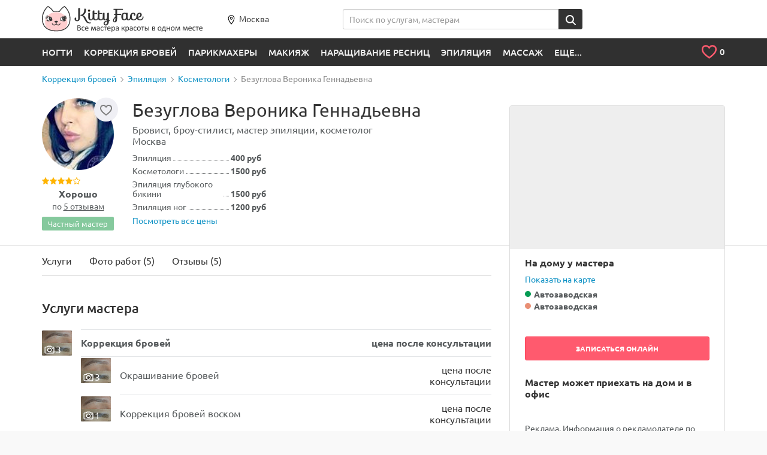

--- FILE ---
content_type: text/html; charset=UTF-8
request_url: https://kittyface.ru/master/bezuglova-veronika-gennadevna/
body_size: 17747
content:
<!DOCTYPE html>
<html lang="ru">

<head>
    <meta name="viewport" content="user-scalable=no, width=device-width, initial-scale=1">

    <meta name="fpaaccept" content="9bd3994d-cab2-4123-ba0b-32173de788fc" />

	<link rel="shortcut icon" href="/local/templates/new/i/favicon.ico" type="image/x-icon">
	<link rel="apple-touch-icon" sizes="180x180" href="/local/templates/new/i/180_180.png">
	<link rel="apple-touch-icon" type="image/x-icon" sizes="114x114" href="/local/templates/new/i/114_114.jpg">
	<link rel="apple-touch-icon" type="image/x-icon" sizes="72x72" href="/local/templates/new/i/72_72.jpg">

	    <meta http-equiv="Content-Type" content="text/html; charset=UTF-8" />
<meta name="description" content="Безуглова Вероника Геннадьевна специальности: коррекция бровей, эпиляция, косметологи. ✅5 фото работ - смотрите! Цены 😀 от 100 р. 👍Дает гарантию. ✅Запись онлайн в удобное время." />
<link href="/bitrix/js/main/core/css/core.css?16188362163963" type="text/css"  rel="stylesheet" />
<link href="/local/templates/new/all_styles.min.css?1618836221365473" type="text/css"  data-template-style="true"  rel="stylesheet" />
<link href="/local/templates/new/other_styles.css?16337087132471" type="text/css"  data-template-style="true"  rel="stylesheet" />
<link href="/local/components/ca/cookie.consent/templates/.default/style.css?17571543703708" type="text/css"  data-template-style="true"  rel="stylesheet" />
<script type="text/javascript">if(!window.BX)window.BX={message:function(mess){if(typeof mess=='object') for(var i in mess) BX.message[i]=mess[i]; return true;}};</script>
<script type="text/javascript">(window.BX||top.BX).message({'JS_CORE_LOADING':'Загрузка...','JS_CORE_NO_DATA':'- Нет данных -','JS_CORE_WINDOW_CLOSE':'Закрыть','JS_CORE_WINDOW_EXPAND':'Развернуть','JS_CORE_WINDOW_NARROW':'Свернуть в окно','JS_CORE_WINDOW_SAVE':'Сохранить','JS_CORE_WINDOW_CANCEL':'Отменить','JS_CORE_WINDOW_CONTINUE':'Продолжить','JS_CORE_H':'ч','JS_CORE_M':'м','JS_CORE_S':'с','JSADM_AI_HIDE_EXTRA':'Скрыть лишние','JSADM_AI_ALL_NOTIF':'Показать все','JSADM_AUTH_REQ':'Требуется авторизация!','JS_CORE_WINDOW_AUTH':'Войти','JS_CORE_IMAGE_FULL':'Полный размер'});</script>
<script type="text/javascript">(window.BX||top.BX).message({'LANGUAGE_ID':'ru','FORMAT_DATE':'DD.MM.YYYY','FORMAT_DATETIME':'DD.MM.YYYY HH:MI:SS','COOKIE_PREFIX':'BITRIX_SM','SERVER_TZ_OFFSET':'10800','SITE_ID':'s1','SITE_DIR':'/','USER_ID':'','SERVER_TIME':'1768602128','USER_TZ_OFFSET':'0','USER_TZ_AUTO':'Y','bitrix_sessid':'851707f91a100ee576d72e6ad2b7426e'});</script>


<script type="text/javascript" src="/bitrix/js/main/core/core.js?1618836216112395"></script>
<script type="text/javascript" src="/bitrix/js/main/core/core_fx.js?161883621616538"></script>
<link rel="canonical" href="https://kittyface.ru/master/bezuglova-veronika-gennadevna/">



<script type="text/javascript" src="/local/components/ca/cookie.consent/templates/.default/script.js?17574909616511"></script>
<script type="text/javascript" src="/local/components/ca/site.settings/templates/.default/script.js?17574912622411"></script>


                    
	    	<title>Безуглова Вероника Геннадьевна 👁️👙👩😀коррекция бровей, эпиляция, косметологи - 🔥5 отзывов, цены от 100 рублей, 🎯запись онлайн, телефон где принимает в Москве, Автозаводская</title>
    <!-- Yandex.Metrika counter -->
<script type="text/plain" data-cookiegdpr="analytics">
    (function(m,e,t,r,i,k,a){
        m[i]=m[i]||function(){(m[i].a=m[i].a||[]).push(arguments)};
        m[i].l=1*new Date();
        for (var j = 0; j < document.scripts.length; j++) {if (document.scripts[j].src === r) { return; }}
        k=e.createElement(t),a=e.getElementsByTagName(t)[0],k.async=1,k.src=r,a.parentNode.insertBefore(k,a)
    })(window, document,'script','https://mc.yandex.ru/metrika/tag.js?id=43045794', 'ym');

    ym(43045794, 'init', {ssr:true, clickmap:true, ecommerce:"dataLayer", accurateTrackBounce:true, trackLinks:true});
</script>
<noscript><div><img src="https://mc.yandex.ru/watch/43045794" style="position:absolute; left:-9999px;" alt="" /></div></noscript>
<!-- /Yandex.Metrika counter --></head>
<body>
		    <div class="b-layout b-layout--header-static">
		<header class="b-layout__header  b-page-header" id="page-header" >
			<div class="container b-page-header__inner">
				<div class="row">
                    <div class="col-xs-12">
						<figure id="logo">
							<a href="/">
								<img src="/local/templates/new/i/blank.gif" data-src="/local/templates/new/i/logo-header-tinified.svg" class="b-lazy visible-lg visible-md" alt="KittyFace">
								<img src="/local/templates/new/i/blank.gif" data-src="/local/templates/new/i/logo-header-mob-tinified.svg" class="b-lazy visible-sm visible-xs" alt="KittyFace">
								<img src="/local/templates/new/i/blank.gif" data-src="/local/templates/new/i/logo-header-mob-2-tinified.svg" class="b-lazy hidden-xs hidden-sm hidden-md hidden-lg" alt="KittyFace">
							</a>
						</figure>
						<div class="b-page-header__city hidden-xs">
						    							<a href="#city-select-modal" class="b-page-header__city-link" data-toggle="modal">
					            <span class="b-icon b-icon--marker"></span>Москва						    </a>
						</div>
                        <form class="b-page-header__search hidden-xs" action="/search/" method="get">
    <div class="input-group">
        <input type="text" name="q" placeholder="Поиск по услугам, мастерам" data-domain="" class="form-control js-full-autocomp" autocomplete="off" value="" id="header-search">
        <span class="input-group-btn">
            <button class="btn btn-secondary" title="Найти"><span class="b-icon b-icon--loupe"></span></button>
        </span>
    </div>
</form>                    </div>
				</div>
			</div>

            <div class="b-page-header__post">
                <div class="container">
										<div class="main-menu hmenu hidden-xs">
	<ul>
								    		        <li class="touch-focused notouch-focused">
					<a href="/mastera/nogti/">Ногти</a>
											<div class="hmenu__sm">
							<div class="container">
								<div class="hmenu__sm-cols">
																																															<div class="hmenu__sm-col">
											<ul class="hmenu__sm-inner hmenu__sm-inner--bcols">
																									<li class="hmenu__sm-item"><a href="/mastera/master-manikyura/" class="hmenu__sm-item-inner">Маникюр</a></li>
																									<li class="hmenu__sm-item"><a href="/mastera/master-pedikyura/" class="hmenu__sm-item-inner">Педикюр</a></li>
																																			</ul>
										</div>
																													<div class="hmenu__sm-col">
											<ul class="hmenu__sm-inner hmenu__sm-inner--bcols">
																									<li class="hmenu__sm-item"><a href="/mastera/master-dizayna-nogtey/" class="hmenu__sm-item-inner">Дизайн ногтей</a></li>
																									<li class="hmenu__sm-item"><a href="/mastera/master-narashchivaniya-nogtey/" class="hmenu__sm-item-inner">Наращивание ногтей</a></li>
																																			</ul>
										</div>
																													<div class="hmenu__sm-col">
											<ul class="hmenu__sm-inner hmenu__sm-inner--bcols">
																									<li class="hmenu__sm-item"><a href="/mastera/protezirovanie-nogtey/" class="hmenu__sm-item-inner">Протезирование ногтей</a></li>
																																			</ul>
										</div>
																	</div>
							</div>
						</div>
							        </li>
		    		    				    		        <li class="touch-focused notouch-focused">
					<a href="/mastera/master-korrektsii-brovey/">Коррекция бровей</a>
											<div class="hmenu__sm">
							<div class="container">
								<div class="hmenu__sm-cols">
																																															<div class="hmenu__sm-col">
											<ul class="hmenu__sm-inner hmenu__sm-inner--bcols">
																									<li class="hmenu__sm-item"><a href="/mastera/master-okrashivaniya-brovey/" class="hmenu__sm-item-inner">Окрашивание бровей</a></li>
																									<li class="hmenu__sm-item"><a href="/mastera/master-modelirovaniya-brovey/" class="hmenu__sm-item-inner">Моделирование бровей</a></li>
																									<li class="hmenu__sm-item"><a href="/mastera/master-korrektsii-brovey-klassicheskaya/" class="hmenu__sm-item-inner">Коррекция бровей классическая</a></li>
																									<li class="hmenu__sm-item"><a href="/mastera/master-laminirovaniya-brovey/" class="hmenu__sm-item-inner">Ламинирование бровей</a></li>
																																			</ul>
										</div>
																													<div class="hmenu__sm-col">
											<ul class="hmenu__sm-inner hmenu__sm-inner--bcols">
																									<li class="hmenu__sm-item"><a href="/mastera/master-korrektsii-brovey-nityu/" class="hmenu__sm-item-inner">Коррекция бровей нитью</a></li>
																									<li class="hmenu__sm-item"><a href="/mastera/master-korrektsii-brovey-voskom/" class="hmenu__sm-item-inner">Коррекция бровей воском</a></li>
																									<li class="hmenu__sm-item"><a href="/mastera/master-korrektsii-muzhskikh-brovey/" class="hmenu__sm-item-inner">Коррекция мужских бровей</a></li>
																									<li class="hmenu__sm-item"><a href="/mastera/shugaring-brovey/" class="hmenu__sm-item-inner">Шугаринг бровей</a></li>
																																			</ul>
										</div>
																													<div class="hmenu__sm-col">
											<ul class="hmenu__sm-inner hmenu__sm-inner--bcols">
																									<li class="hmenu__sm-item"><a href="/mastera/obuchenie-korrektsii-brovey/" class="hmenu__sm-item-inner">Обучение коррекции бровей</a></li>
																									<li class="hmenu__sm-item"><a href="/mastera/master-narashchivaniya-brovey/" class="hmenu__sm-item-inner">Наращивание бровей</a></li>
																																			</ul>
										</div>
																	</div>
							</div>
						</div>
							        </li>
		    		    				    		        <li class="touch-focused notouch-focused">
					<a href="/mastera/parikmakhery/">Парикмахеры</a>
											<div class="hmenu__sm">
							<div class="container">
								<div class="hmenu__sm-cols">
																																															<div class="hmenu__sm-col">
											<ul class="hmenu__sm-inner hmenu__sm-inner--bcols">
																									<li class="hmenu__sm-item"><a href="/mastera/master-prichesok/" class="hmenu__sm-item-inner">Прически</a></li>
																									<li class="hmenu__sm-item"><a href="/mastera/master-ukladki/" class="hmenu__sm-item-inner">Укладка волос</a></li>
																									<li class="hmenu__sm-item"><a href="/mastera/parikmakher/" class="hmenu__sm-item-inner">Стрижка</a></li>
																									<li class="hmenu__sm-item"><a href="/mastera/master-po-okrashivaniyu-volos/" class="hmenu__sm-item-inner">Окрашивание волос</a></li>
																									<li class="hmenu__sm-item"><a href="/mastera/master-vypryamleniya-volos/" class="hmenu__sm-item-inner">Выпрямление волос</a></li>
																																			</ul>
										</div>
																													<div class="hmenu__sm-col">
											<ul class="hmenu__sm-inner hmenu__sm-inner--bcols">
																									<li class="hmenu__sm-item"><a href="/mastera/vrach-po-lecheniyu-volos/" class="hmenu__sm-item-inner">Лечение волос</a></li>
																									<li class="hmenu__sm-item"><a href="/mastera/master-narashchivaniya-volos/" class="hmenu__sm-item-inner">Наращивание волос</a></li>
																									<li class="hmenu__sm-item"><a href="/mastera/master-laminirovaniya-volos/" class="hmenu__sm-item-inner">Ламинирование волос</a></li>
																									<li class="hmenu__sm-item"><a href="/mastera/master-khimicheskoy-zavivki-volos/" class="hmenu__sm-item-inner">Химическая завивка волос</a></li>
																									<li class="hmenu__sm-item"><a href="/mastera/obuchenie-parikmakherskomu-iskusstvu/" class="hmenu__sm-item-inner">Обучение парикмахерскому искусству</a></li>
																																			</ul>
										</div>
																													<div class="hmenu__sm-col">
											<ul class="hmenu__sm-inner hmenu__sm-inner--bcols">
																									<li class="hmenu__sm-item"><a href="/mastera/master-mytya-golovy/" class="hmenu__sm-item-inner">Мытье головы</a></li>
																									<li class="hmenu__sm-item"><a href="/mastera/parikmakher-stilist/" class="hmenu__sm-item-inner">Парикмахер стилист</a></li>
																									<li class="hmenu__sm-item"><a href="/mastera/barbery/" class="hmenu__sm-item-inner">Барберы</a></li>
																																			</ul>
										</div>
																	</div>
							</div>
						</div>
							        </li>
		    		    				    		        <li class="touch-focused notouch-focused">
					<a href="/mastera/master-makiyazha/">Макияж</a>
											<div class="hmenu__sm">
							<div class="container">
								<div class="hmenu__sm-cols">
																																															<div class="hmenu__sm-col">
											<ul class="hmenu__sm-inner hmenu__sm-inner--bcols">
																									<li class="hmenu__sm-item"><a href="/mastera/master-vechernego-makiyazha/" class="hmenu__sm-item-inner">Вечерний макияж</a></li>
																									<li class="hmenu__sm-item"><a href="/mastera/master-dnevnogo-makiyazha/" class="hmenu__sm-item-inner">Дневной макияж</a></li>
																									<li class="hmenu__sm-item"><a href="/mastera/master-makiyazha-dlya-fotosessii/" class="hmenu__sm-item-inner">Макияж для фотосессии</a></li>
																									<li class="hmenu__sm-item"><a href="/mastera/master-vozrastnogo-makiyazha/" class="hmenu__sm-item-inner">Возрастной макияж</a></li>
																									<li class="hmenu__sm-item"><a href="/mastera/master-obucheniya-makiyazhu/" class="hmenu__sm-item-inner">Обучение макияжу</a></li>
																																			</ul>
										</div>
																													<div class="hmenu__sm-col">
											<ul class="hmenu__sm-inner hmenu__sm-inner--bcols">
																									<li class="hmenu__sm-item"><a href="/mastera/master-estestvennogo-makiyazha/" class="hmenu__sm-item-inner">Естественный макияж</a></li>
																									<li class="hmenu__sm-item"><a href="/mastera/master-makiyazha-na-vypusknoy/" class="hmenu__sm-item-inner">Макияж на выпускной</a></li>
																									<li class="hmenu__sm-item"><a href="/mastera/master-smoki-ays/" class="hmenu__sm-item-inner">Смоки айс макияж</a></li>
																									<li class="hmenu__sm-item"><a href="/mastera/master-fantaziynogo-i-kreativnyy-makiyazh/" class="hmenu__sm-item-inner">Фантазийный и креативный макияж</a></li>
																									<li class="hmenu__sm-item"><a href="/mastera/master-detskogo-makiyazha/" class="hmenu__sm-item-inner">Детский макияж</a></li>
																																			</ul>
										</div>
																													<div class="hmenu__sm-col">
											<ul class="hmenu__sm-inner hmenu__sm-inner--bcols">
																									<li class="hmenu__sm-item"><a href="/mastera/master-ekspress-makiyazha/" class="hmenu__sm-item-inner">Экспресс макияж</a></li>
																									<li class="hmenu__sm-item"><a href="/mastera/master-muzhskogo-makiyazha/" class="hmenu__sm-item-inner">Мужской макияж</a></li>
																									<li class="hmenu__sm-item"><a href="/mastera/vremennye-tatu/" class="hmenu__sm-item-inner">Временные тату</a></li>
																									<li class="hmenu__sm-item"><a href="/mastera/master-klubnogo-makiyazha/" class="hmenu__sm-item-inner">Клубный макияж</a></li>
																																				    <li class="hmenu__sm-item hmenu__sm-item--more"><a href="/mastera/master-makiyazha/" class="hmenu__sm-item-inner">… показать все</a></li>
																							</ul>
										</div>
																	</div>
							</div>
						</div>
							        </li>
		    		    				    		        <li class="touch-focused notouch-focused">
					<a href="/mastera/master-narashchivaniya-resnits/">Наращивание ресниц</a>
											<div class="hmenu__sm">
							<div class="container">
								<div class="hmenu__sm-cols">
																																															<div class="hmenu__sm-col">
											<ul class="hmenu__sm-inner hmenu__sm-inner--bcols">
																									<li class="hmenu__sm-item"><a href="/mastera/master-laminirovaniya-resnits/" class="hmenu__sm-item-inner">Ламинирование ресниц</a></li>
																									<li class="hmenu__sm-item"><a href="/mastera/master-poresnichnogo-narashchivaniya-resnits/" class="hmenu__sm-item-inner">Поресничное наращивание ресниц</a></li>
																									<li class="hmenu__sm-item"><a href="/mastera/master-okrashivaniya-resnits/" class="hmenu__sm-item-inner">Окрашивание ресниц</a></li>
																									<li class="hmenu__sm-item"><a href="/mastera/master-po-snyatiyu-i-korrektsii-narashchennykh-resnits/" class="hmenu__sm-item-inner">Снятие и коррекция наращенных ресниц</a></li>
																									<li class="hmenu__sm-item"><a href="/mastera/master-po-narashchivaniyu-ugolkov-resnits/" class="hmenu__sm-item-inner">Наращивание уголков ресниц</a></li>
																																			</ul>
										</div>
																													<div class="hmenu__sm-col">
											<ul class="hmenu__sm-inner hmenu__sm-inner--bcols">
																									<li class="hmenu__sm-item"><a href="/mastera/obyemnoe-narashchivanie/" class="hmenu__sm-item-inner">Объемное наращивание</a></li>
																									<li class="hmenu__sm-item"><a href="/mastera/master-molekulyarnogo-vosstanovleniya-resnits/" class="hmenu__sm-item-inner">Молекулярное восстановление ресниц</a></li>
																									<li class="hmenu__sm-item"><a href="/mastera/master-zavivki-resnits/" class="hmenu__sm-item-inner">Завивка ресниц</a></li>
																									<li class="hmenu__sm-item"><a href="/mastera/master-po-narashchivaniyu-resnits-puchkami/" class="hmenu__sm-item-inner">Наращивание ресниц пучками</a></li>
																									<li class="hmenu__sm-item"><a href="/mastera/master-narashchivaniya-tsvetnykh-resnits/" class="hmenu__sm-item-inner">Наращивание цветных ресниц</a></li>
																																			</ul>
										</div>
																													<div class="hmenu__sm-col">
											<ul class="hmenu__sm-inner hmenu__sm-inner--bcols">
																									<li class="hmenu__sm-item"><a href="/mastera/master-po-obucheniyu-narashchivaniyu-resnits/" class="hmenu__sm-item-inner">Обучение наращиванию ресниц</a></li>
																									<li class="hmenu__sm-item"><a href="/mastera/master-dekora-resnits/" class="hmenu__sm-item-inner">Декор ресниц</a></li>
																									<li class="hmenu__sm-item"><a href="/mastera/nakladnye-resnitsy/" class="hmenu__sm-item-inner">Накладные ресницы</a></li>
																									<li class="hmenu__sm-item"><a href="/mastera/master-po-narashchivaniyu-resnits-norkoy/" class="hmenu__sm-item-inner">Наращивание ресниц норкой</a></li>
																																				    <li class="hmenu__sm-item hmenu__sm-item--more"><a href="/mastera/master-narashchivaniya-resnits/" class="hmenu__sm-item-inner">… показать все</a></li>
																							</ul>
										</div>
																	</div>
							</div>
						</div>
							        </li>
		    		    				    		        <li class="touch-focused notouch-focused">
					<a href="/mastera/master-epilyatsii/">Эпиляция</a>
											<div class="hmenu__sm">
							<div class="container">
								<div class="hmenu__sm-cols">
																																															<div class="hmenu__sm-col">
											<ul class="hmenu__sm-inner hmenu__sm-inner--bcols">
																									<li class="hmenu__sm-item"><a href="/mastera/master-epilyatsii-glubokogo-bikini/" class="hmenu__sm-item-inner">Эпиляция глубокого бикини</a></li>
																									<li class="hmenu__sm-item"><a href="/mastera/master-epilyatsii-podmyshek/" class="hmenu__sm-item-inner">Эпиляция подмышек</a></li>
																									<li class="hmenu__sm-item"><a href="/mastera/master-epilyatsii-nog/" class="hmenu__sm-item-inner">Эпиляция ног</a></li>
																									<li class="hmenu__sm-item"><a href="/mastera/master-shugaringa/" class="hmenu__sm-item-inner">Шугаринг</a></li>
																									<li class="hmenu__sm-item"><a href="/mastera/master-epilyatsii-goleni/" class="hmenu__sm-item-inner">Эпиляция голени</a></li>
																																			</ul>
										</div>
																													<div class="hmenu__sm-col">
											<ul class="hmenu__sm-inner hmenu__sm-inner--bcols">
																									<li class="hmenu__sm-item"><a href="/mastera/master-epilyatsii-ruk/" class="hmenu__sm-item-inner">Эпиляция рук</a></li>
																									<li class="hmenu__sm-item"><a href="/mastera/master-epilyatsii-klassicheskogo-bikini/" class="hmenu__sm-item-inner">Эпиляция классического бикини</a></li>
																									<li class="hmenu__sm-item"><a href="/mastera/master-epilyatsii-ruk-do-loktya/" class="hmenu__sm-item-inner">Эпиляция рук до локтя</a></li>
																									<li class="hmenu__sm-item"><a href="/mastera/master-epilyatsii-verkhney-guby/" class="hmenu__sm-item-inner">Эпиляция верхней губы</a></li>
																									<li class="hmenu__sm-item"><a href="/mastera/master-epilyatsii-bedra/" class="hmenu__sm-item-inner">Эпиляция бедра</a></li>
																																			</ul>
										</div>
																													<div class="hmenu__sm-col">
											<ul class="hmenu__sm-inner hmenu__sm-inner--bcols">
																									<li class="hmenu__sm-item"><a href="/mastera/master-epilyatsii-voskom/" class="hmenu__sm-item-inner">Эпиляция воском</a></li>
																									<li class="hmenu__sm-item"><a href="/mastera/master-epilyatsii-zhivota/" class="hmenu__sm-item-inner">Эпиляция живота</a></li>
																									<li class="hmenu__sm-item"><a href="/mastera/master-epilyatsii-yagodits/" class="hmenu__sm-item-inner">Эпиляция ягодиц</a></li>
																									<li class="hmenu__sm-item"><a href="/mastera/master-epilyatsii-na-litse/" class="hmenu__sm-item-inner">Эпиляция на лице</a></li>
																																				    <li class="hmenu__sm-item hmenu__sm-item--more"><a href="/mastera/master-epilyatsii/" class="hmenu__sm-item-inner">… показать все</a></li>
																							</ul>
										</div>
																	</div>
							</div>
						</div>
							        </li>
		    		    				    		        <li class="touch-focused notouch-focused">
					<a href="/mastera/massazhist/">Массаж</a>
											<div class="hmenu__sm">
							<div class="container">
								<div class="hmenu__sm-cols">
																																															<div class="hmenu__sm-col">
											<ul class="hmenu__sm-inner hmenu__sm-inner--bcols">
																									<li class="hmenu__sm-item"><a href="/mastera/master-klassicheskogo-massazha/" class="hmenu__sm-item-inner">Классический массаж</a></li>
																									<li class="hmenu__sm-item"><a href="/mastera/master-antitsellyulitnogo-massazha/" class="hmenu__sm-item-inner">Антицеллюлитный массаж</a></li>
																									<li class="hmenu__sm-item"><a href="/mastera/master-massazha-litsa/" class="hmenu__sm-item-inner">Массаж лица</a></li>
																									<li class="hmenu__sm-item"><a href="/mastera/master-massazha-spiny/" class="hmenu__sm-item-inner">Массаж спины</a></li>
																									<li class="hmenu__sm-item"><a href="/mastera/master-massazha-sheyno-vorotnikovoy-zony/" class="hmenu__sm-item-inner">Массаж шейно воротниковой зоны</a></li>
																																			</ul>
										</div>
																													<div class="hmenu__sm-col">
											<ul class="hmenu__sm-inner hmenu__sm-inner--bcols">
																									<li class="hmenu__sm-item"><a href="/mastera/master-limfodrenazhnogo-massazha/" class="hmenu__sm-item-inner">Лимфодренажный массаж</a></li>
																									<li class="hmenu__sm-item"><a href="/mastera/master-massazha-nog-i-stop/" class="hmenu__sm-item-inner">Массаж ног и стоп</a></li>
																									<li class="hmenu__sm-item"><a href="/mastera/master-lechebno-ozdorovitelnogo-massazha/" class="hmenu__sm-item-inner">Лечебно оздоровительный массаж</a></li>
																									<li class="hmenu__sm-item"><a href="/mastera/master-detskogo-massazha/" class="hmenu__sm-item-inner">Детский массаж</a></li>
																									<li class="hmenu__sm-item"><a href="/mastera/master-medovogo-massazha/" class="hmenu__sm-item-inner">Медовый массаж</a></li>
																																			</ul>
										</div>
																													<div class="hmenu__sm-col">
											<ul class="hmenu__sm-inner hmenu__sm-inner--bcols">
																									<li class="hmenu__sm-item"><a href="/mastera/master-banochnogo-massazha/" class="hmenu__sm-item-inner">Баночный массаж</a></li>
																									<li class="hmenu__sm-item"><a href="/mastera/master-sportivnogo-massazha/" class="hmenu__sm-item-inner">Спортивный массаж</a></li>
																									<li class="hmenu__sm-item"><a href="/mastera/master-massazha-ruk/" class="hmenu__sm-item-inner">Массаж рук</a></li>
																									<li class="hmenu__sm-item"><a href="/mastera/master-massazha-golovy/" class="hmenu__sm-item-inner">Массаж головы</a></li>
																																				    <li class="hmenu__sm-item hmenu__sm-item--more"><a href="/mastera/massazhist/" class="hmenu__sm-item-inner">… показать все</a></li>
																							</ul>
										</div>
																	</div>
							</div>
						</div>
							        </li>
		    		    				    		        		    		    				    		        		    		    				    		        		    		    				    		        		    		    				    		        		    		    				    		        		    		    				    		        		    		    				    		        		    		    				    		        		    		    				    		        		    		    				    		        		    		    				    		        		    		    				    		        		    		    				    		        		    		    				    		        		    		    				    		        		    		    				    		        		    		    				    		        		    		    				    		        		    		    				    		        		    		    				    		        		    		    				    		        		    		    				    		        		    		    				    		        		    		    				<li class="touch-focused notouch-focused">
			<a href="#">ЕЩЕ...</a>
		    <div class="hmenu__sm">
				<div class="container">
					<div class="hmenu__sm-cols">
																																<div class="hmenu__sm-col">
								<ul class="hmenu__sm-inner hmenu__sm-inner--bcols">
																			<li class="hmenu__sm-item"><a href="/mastera/vrach-allergologii/" class="hmenu__sm-item-inner">Аллергология</a></li>
																			<li class="hmenu__sm-item"><a href="/mastera/arenda-kabinetov-v-salonakh/" class="hmenu__sm-item-inner">Аренда кабинетов в салонах</a></li>
																			<li class="hmenu__sm-item"><a href="/mastera/vrach-biorevitalizatsii/" class="hmenu__sm-item-inner">Биоревитализация</a></li>
																			<li class="hmenu__sm-item"><a href="/mastera/dietolog/" class="hmenu__sm-item-inner">Диетология</a></li>
																			<li class="hmenu__sm-item"><a href="/mastera/master-dermatologii/" class="hmenu__sm-item-inner">Дерматология</a></li>
																			<li class="hmenu__sm-item"><a href="/mastera/dietolog/" class="hmenu__sm-item-inner">Диетология</a></li>
																			<li class="hmenu__sm-item"><a href="/mastera/master-zagara/" class="hmenu__sm-item-inner">Загар</a></li>
																			<li class="hmenu__sm-item"><a href="/mastera/kosmetolog/" class="hmenu__sm-item-inner">Косметологи</a></li>
																	</ul>
							</div>
																				<div class="hmenu__sm-col">
								<ul class="hmenu__sm-inner hmenu__sm-inner--bcols">
																			<li class="hmenu__sm-item"><a href="/mastera/kosmetolog/" class="hmenu__sm-item-inner">Косметологи</a></li>
																			<li class="hmenu__sm-item"><a href="/mastera/mezoterapevt/" class="hmenu__sm-item-inner">Мезотерапия</a></li>
																			<li class="hmenu__sm-item"><a href="/mastera/manualnyy-terapevt/" class="hmenu__sm-item-inner">Мануальная терапия</a></li>
																			<li class="hmenu__sm-item"><a href="/mastera/master-pilinga/" class="hmenu__sm-item-inner">Пилинг</a></li>
																			<li class="hmenu__sm-item"><a href="/mastera/vrach-plasticheskoy-khirurgii/" class="hmenu__sm-item-inner">Пластическая хирургия</a></li>
																			<li class="hmenu__sm-item"><a href="/mastera/pirsing/" class="hmenu__sm-item-inner">Пирсинг</a></li>
																			<li class="hmenu__sm-item"><a href="/mastera/poshiv-odezhdy/" class="hmenu__sm-item-inner">Пошив одежды</a></li>
																			<li class="hmenu__sm-item"><a href="/mastera/refleksoterapevt/" class="hmenu__sm-item-inner">Рефлексотерапия</a></li>
																	</ul>
							</div>
																				<div class="hmenu__sm-col">
								<ul class="hmenu__sm-inner hmenu__sm-inner--bcols">
																			<li class="hmenu__sm-item"><a href="/mastera/rukodelie/" class="hmenu__sm-item-inner">Рукоделие</a></li>
																			<li class="hmenu__sm-item"><a href="/mastera/master-spa-protsedur/" class="hmenu__sm-item-inner">Спа процедуры</a></li>
																			<li class="hmenu__sm-item"><a href="/mastera/stilist/" class="hmenu__sm-item-inner">Стилист имиджмейкер</a></li>
																			<li class="hmenu__sm-item"><a href="/mastera/svadebnyy-stilist/" class="hmenu__sm-item-inner">Свадебный стилист</a></li>
																			<li class="hmenu__sm-item"><a href="/mastera/master-tatuazha/" class="hmenu__sm-item-inner">Татуаж</a></li>
																			<li class="hmenu__sm-item"><a href="/mastera/trikholog/" class="hmenu__sm-item-inner">Трихология</a></li>
																			<li class="hmenu__sm-item"><a href="/mastera/tatuirovki/" class="hmenu__sm-item-inner">Татуировки</a></li>
																			<li class="hmenu__sm-item"><a href="/mastera/fotograf/" class="hmenu__sm-item-inner">Фотограф</a></li>
																	</ul>
							</div>
											</div>
				</div>
			</div>
		</li>
	</ul>
</div>
<div style="height: 0; width: 0; position: absolute; top: -99999px; left: 0; visibility: hidden;"><svg xmlns="http://www.w3.org/2000/svg" xmlns:xlink="http://www.w3.org/1999/xlink"><symbol viewBox="2.8 -2 7.7 13.3" id="icon-chevron-left" xmlns="http://www.w3.org/2000/svg"><path d="M10.2 9.5c.4.4.4 1 0 1.4-.4.4-1 .4-1.4 0L3.1 5.3c-.4-.4-.4-1 0-1.4l5.6-5.6c.4-.4 1-.4 1.4 0 .4.4.4 1 0 1.4L5.2 4.6l5 4.9z"/></symbol></svg></div>                    <ul id="top_tools">
    <li>
        <div class="b-page-header__my-fav dropdown dropdown-cart">
            <div class="b-page-header__my-fav-link dropdown-toggle">
                <span class="b-icon b-icon--heart-empty"></span>
                <span class="b-page-header__my-fav-link-num"><i id="fcnt" data-count="0">0</i></span>
            </div>
            <ul class="dropdown-menu hidden" id="cart_items">
                                <li class="js-noreplace">
                </li>
            </ul>
        </div>
    </li>
</ul>
					                </div>
            </div>
		</header>
		            <!-- dynamic content -->
			<div id="position" class="b-layout__breadcrumbs b-breadcrumbs">
				<div class="container">
					<ul class="b-breadcrumbs__list" itemscope itemtype="http://schema.org/BreadcrumbList" ><li itemprop="itemListElement" itemscope itemtype="http://schema.org/ListItem"><a itemprop="item" href="https://kittyface.ru/mastera/master-korrektsii-brovey/"><span itemprop="name">Коррекция бровей</span></a><meta itemprop="position" content="1"></li><li itemprop="itemListElement" itemscope itemtype="http://schema.org/ListItem"><a itemprop="item" href="https://kittyface.ru/mastera/master-epilyatsii/"><span itemprop="name">Эпиляция</span></a><meta itemprop="position" content="2"></li><li itemprop="itemListElement" itemscope itemtype="http://schema.org/ListItem"><a itemprop="item" href="https://kittyface.ru/mastera/kosmetolog/"><span itemprop="name">Косметологи</span></a><meta itemprop="position" content="3"></li><li><span><span>Безуглова Вероника Геннадьевна</span></span</li></ul>				</div>
			</div>
            <!-- dynamic content end -->
		<main class="b-layout__content mod_m">
  <article itemscope itemtype="http://schema.org/Product" class="mod_m">
    <div class="container">
      <div class="row">
        <div class="col-xs-12 col-md-8 b-master">
		            <div class="b-master__info">
            <div class="b-master__avatar-wrapper">
              <div class="b-fav b-fav_m">
                <a href="" class="b-fav__link js-favorite " data-active-class="b-fav__link--active"  data-id="1481620">
                                        <span class="js-icon b-icon b-icon--heart-empty"></span>
                                  </a>
              </div>
              <div class="b-master__avatar">
                  <img src="https://pic1.kittyface.ru/upload/resize_cache/iblock/f32/90_90_2/f32d7fb2eb514f71d115319f868a6902.jpg" itemprop="image" width="120" height="120" alt="Безуглова Вероника Геннадьевна бровист, броу-стилист, мастер эпиляции, косметолог, Москва">
              </div>
                                <div itemprop="aggregateRating" itemscope itemtype="http://schema.org/AggregateRating">
                    <div class="b-rate">
                      <meta itemprop="worstRating" content="1">
                      <meta itemprop="bestRating" content="5">
                      <meta itemprop="ratingValue" content="4.4">
                      <span class="b-rate__stars">
                                                                                    <span class="b-rate__star"><span class="b-icon b-icon--star"></span></span>
                                                                                                                <span class="b-rate__star"><span class="b-icon b-icon--star"></span></span>
                                                                                                                <span class="b-rate__star"><span class="b-icon b-icon--star"></span></span>
                                                                                                                <span class="b-rate__star"><span class="b-icon b-icon--star"></span></span>
                                                                                                                                                    <span class="b-rate__star"><span class="b-icon b-icon--star-empty"></span></span>
                                                                                                          </span>
                    </div>
                    <div class="b-master__txt_big text-center">
                      <b>Хорошо</b>
                    </div>
                    <div class="b-master__txt text-center">
                      по <a href="#master-reviews" class="b-master__txt-lnk"><span itemprop="reviewCount">5</span> отзывам</a>
                    </div>
                  </div>
                                                                  <span class="b-label b-label--distance">Частный мастер</span>
                                            </div>
            <div>
              <h1>
                <span class="b-master__name" itemprop="name">Безуглова Вероника Геннадьевна</span>
                <span class="b-master__prof" itemprop="description">
                    Бровист, броу-стилист, мастер эпиляции, косметолог <br />Москва                </span>
              </h1>

                                <div class="b-map-list">
                                            <div class="b-map-list__item" itemprop="offers" itemscope itemtype="http://schema.org/Offer">
                          <div class="b-map-list__item_left"><span itemprop="name">Эпиляция</span></div>
                          <div class="b-map-list__item_right"><b>400 руб</b></div>
						  <meta itemprop="price" content="400">
                          <meta itemprop="priceCurrency" content="RUB">
                        </div>
                                            <div class="b-map-list__item" itemprop="offers" itemscope itemtype="http://schema.org/Offer">
                          <div class="b-map-list__item_left"><span itemprop="name">Косметологи</span></div>
                          <div class="b-map-list__item_right"><b>1500 руб</b></div>
						  <meta itemprop="price" content="1500">
                          <meta itemprop="priceCurrency" content="RUB">
                        </div>
                                            <div class="b-map-list__item" itemprop="offers" itemscope itemtype="http://schema.org/Offer">
                          <div class="b-map-list__item_left"><span itemprop="name">Эпиляция глубокого бикини</span></div>
                          <div class="b-map-list__item_right"><b>1500 руб</b></div>
						  <meta itemprop="price" content="1500">
                          <meta itemprop="priceCurrency" content="RUB">
                        </div>
                                            <div class="b-map-list__item" itemprop="offers" itemscope itemtype="http://schema.org/Offer">
                          <div class="b-map-list__item_left"><span itemprop="name">Эпиляция ног</span></div>
                          <div class="b-map-list__item_right"><b>1200 руб</b></div>
						  <meta itemprop="price" content="1200">
                          <meta itemprop="priceCurrency" content="RUB">
                        </div>
                                      </div>
                  <div class="text-left">
                    <a class="b-map-list__link" href="#prices" rel="nofollow">Посмотреть все цены</a>
                  </div>
                                        </div>
          </div>
        </div>

        <div class="col-xs-12 col-md-4 pull-right">
          <div class="b-master__data">

            <div class="section">
                                <div class="b-master__data-map js-profile-map" data-title="Адрес мастера" id="profile_map" data-coords="[[[55.706629,37.657008]]]"></div>

                  <div class="b-master__data-place">

                                                                <div class="b-place">
                          <div class="b-place__name">
                                                                <a>На дому у мастера</a>
                                                        </div>
                          <div class="b-place__address">
                            <div class="h3"><a rel="nofollow" class="b-place__address-text js-ymap-link" href="#map-modal" data-title="Адрес мастера" data-toggle="modal" data-coord="[[55.706629,37.657008]]">Показать на карте</a></div>
                                                            <span class="b-place__metro">
                                                                        <span class="b-metro">
                                          <span class="station-circle" style="background:#059b53;"></span>
                                          Автозаводская                                      </span>
                                                                        <span class="b-metro">
                                          <span class="station-circle" style="background:#e98f74;"></span>
                                          Автозаводская                                      </span>
                                                                  </span>
                                                      </div>
                                                  </div>
                                      </div>
              
              <div class="b-master__data-main">
                <div class="b-master__data-main-btns">

                  				                                                    <a rel="nofollow" class="btn btn-primary btn-lg btn-block js-master-online js-ya-direct-goal" href="#" onclick="window.open('ht'+'tp'+'s:'+'//'+'ca'+'ke'+'.r'+'ul'+'ea'+'dc'+'li'+'ck'+'.r'+'u/'+'go'+'/4'+'0f'+'86'+'08'+'1a'+'bc'+'ab'+'c3'+'1?'+'dl'+'=h'+'tt'+'ps'+':/'+'/p'+'ro'+'fi'+'.r'+'u/'+'kr'+'as'+'ot'+'a/'+'?s'+'ea'+'ml'+'es'+'s='+'1&'+'ta'+'bN'+'am'+'e='+'OR'+'DE'+'R&'+'su'+'b1'+'=k'+'it'+'ty'+'fa'+'ce', '_blank')">Записаться онлайн</a>
                        				                  </div>
              </div>

                                <div class="b-master__housecall">
                      <div class="b-master__housecall-title">Мастер может приехать на дом и в офис</div>
                                                              </div>
              
              <div class="b-master__data-main">
                  <p>Реклама. Информация о рекламодателе по ссылке в кнопке.</p>
              </div>

            </div>

          </div>
        </div>

        <div class="col-xs-12 col-md-8 b-master-info">
          <ul class="b-tabs">
                          <li><a href="#prices">Услуги</a></li>
                                                  <li><a href="#master-photos">Фото работ (5)</a></li>
                                      <li><a href="#master-reviews">Отзывы (5)</a></li>
                      </ul>
          
                        <section id="prices" class="b-services-price b-services-price_m">
                <div class="b-services-price__content">
                  <div class="b-title_card-full">
                    <div>
                      <h2>Услуги мастера</h2>
                    </div>
                                      </div>
                  <div class="b-services-price__table" id="price_list">
                                                                                                    <div class="b-services-price__item ">
                                <div class="b-services-price__item-title">
                                  <div class="h3"><b>Коррекция бровей</b></div>
                                                                                                                                                <a href="https://pic0.kittyface.ru/upload/iblock/c35/c355de76008b8b68bafc19778cc956ca.jpg" data-caption="<span><b>Работа мастера:</b> Безугловой Вероники Геннадьевны</span> <b>Коррекция бровей - цена после консультации</b><br /><b>Окрашивание бровей - цена после консультации</b><br /><b>Коррекция бровей воском - цена после консультации</b><br />" class="b-services-price__photo" data-fancybox="gallery1">
                                        <img src="/local/templates/new/i/blank.gif" data-src="/upload/resize_cache/iblock/c35/50_42_2/c355de76008b8b68bafc19778cc956ca.jpg" alt="" class="loading">
                                        <span class="b-services-price__photo-descr">
                                          <span class="b-icon b-icon--camera-white"></span>
                                          <span>3</span>
                                        </span>
                                      </a>
                                                                                <div class="hidden">
                                                                                                                                                                                                                                                                                                <a href="https://pic0.kittyface.ru/upload/iblock/c3e/c3ebf0af87f1f2b3cde59ac1e2542976.jpg" data-caption="<span><b>Работа мастера:</b> Безугловой Вероники Геннадьевны</span> <b>Коррекция бровей - цена после консультации</b><br /><b>Окрашивание бровей - цена после консультации</b><br />" data-fancybox="gallery1"></a>
                                                                                                                                                                                                                                                    <a href="https://pic0.kittyface.ru/upload/iblock/44c/44c09cb9cbeeebece589499c8b47bdf6.jpg" data-caption="<span><b>Работа мастера:</b> Безугловой Вероники Геннадьевны</span> <b>Коррекция бровей - цена после консультации</b><br /><b>Окрашивание бровей - цена после консультации</b><br />" data-fancybox="gallery1"></a>
                                                                                                                                      </div>
                                                                            								                                  </div>
                                <div class="b-services-price__item-price">
                                    								    <b>цена после консультации</b>
                                </div>
                              </div>
                                                                                                                                                  <div class="b-services-price__item b-services-price__item_sub ">
                                    <div class="b-services-price__item-title">
                                      Окрашивание бровей                                                                                                                                                                <a href="https://pic0.kittyface.ru/upload/iblock/c35/c355de76008b8b68bafc19778cc956ca.jpg" data-caption="<span><b>Работа мастера:</b> Безугловой Вероники Геннадьевны</span> <b>Коррекция бровей - цена после консультации</b><br /><b>Окрашивание бровей - цена после консультации</b><br /><b>Коррекция бровей воском - цена после консультации</b><br />" class="b-services-price__photo" data-fancybox="gallery2">
                                            <img src="/local/templates/new/i/blank.gif" data-src="/upload/resize_cache/iblock/c35/50_42_2/c355de76008b8b68bafc19778cc956ca.jpg" alt="" class="loading">
                                            <span class="b-services-price__photo-descr">
                                              <span class="b-icon b-icon--camera-white"></span>
                                              <span>3</span>
                                            </span>
                                          </a>
                                                                                        <div class="hidden">
                                                                                                                                                                                                                                                                                                                        <a href="https://pic0.kittyface.ru/upload/iblock/c3e/c3ebf0af87f1f2b3cde59ac1e2542976.jpg" data-caption="<span><b>Работа мастера:</b> Безугловой Вероники Геннадьевны</span> <b>Коррекция бровей - цена после консультации</b><br /><b>Окрашивание бровей - цена после консультации</b><br />" data-fancybox="gallery2"></a>
                                                                                                                                                                                                                                                                        <a href="https://pic0.kittyface.ru/upload/iblock/44c/44c09cb9cbeeebece589499c8b47bdf6.jpg" data-caption="<span><b>Работа мастера:</b> Безугловой Вероники Геннадьевны</span> <b>Коррекция бровей - цена после консультации</b><br /><b>Окрашивание бровей - цена после консультации</b><br />" data-fancybox="gallery2"></a>
                                                                                                                                                  </div>
                                                                                                                                                              </div>
                                    <div class="b-services-price__item-price">
                                        										цена после консультации                                    </div>
                                  </div>
                                                                                                  <div class="b-services-price__item b-services-price__item_sub ">
                                    <div class="b-services-price__item-title">
                                      Коррекция бровей воском                                                                                                                                                                <a href="https://pic0.kittyface.ru/upload/iblock/c35/c355de76008b8b68bafc19778cc956ca.jpg" data-caption="<span><b>Работа мастера:</b> Безугловой Вероники Геннадьевны</span> <b>Коррекция бровей - цена после консультации</b><br /><b>Окрашивание бровей - цена после консультации</b><br /><b>Коррекция бровей воском - цена после консультации</b><br />" class="b-services-price__photo" data-fancybox="gallery3">
                                            <img src="/local/templates/new/i/blank.gif" data-src="/upload/resize_cache/iblock/c35/50_42_2/c355de76008b8b68bafc19778cc956ca.jpg" alt="" class="loading">
                                            <span class="b-services-price__photo-descr">
                                              <span class="b-icon b-icon--camera-white"></span>
                                              <span>1</span>
                                            </span>
                                          </a>
                                                                                                                                                              </div>
                                    <div class="b-services-price__item-price">
                                        										цена после консультации                                    </div>
                                  </div>
                                                                                                                                                                        <div class="b-services-price__item ">
                                <div class="b-services-price__item-title">
                                  <div class="h3"><b>Эпиляция</b></div>
                                                                                                                                                <a href="https://pic0.kittyface.ru/upload/iblock/c3a/c3aa7ef301baf0063d728c6d15accdca.jpg" data-caption="<span><b>Работа мастера:</b> Безугловой Вероники Геннадьевны</span> <b>Эпиляция - 400 руб</b><br /><b>Шугаринг ног - цена после консультации</b><br />" class="b-services-price__photo" data-fancybox="gallery4">
                                        <img src="/local/templates/new/i/blank.gif" data-src="/upload/resize_cache/iblock/c3a/50_42_2/c3aa7ef301baf0063d728c6d15accdca.jpg" alt="" class="loading">
                                        <span class="b-services-price__photo-descr">
                                          <span class="b-icon b-icon--camera-white"></span>
                                          <span>1</span>
                                        </span>
                                      </a>
                                                                            								                                  </div>
                                <div class="b-services-price__item-price">
                                    								    <b>400 руб</b>
                                </div>
                              </div>
                                                                                                                                                  <div class="b-services-price__item b-services-price__item_sub ">
                                    <div class="b-services-price__item-title">
                                      Эпиляция глубокого бикини                                                                                                                </div>
                                    <div class="b-services-price__item-price">
                                        										1500 руб                                    </div>
                                  </div>
                                                                                                  <div class="b-services-price__item b-services-price__item_sub ">
                                    <div class="b-services-price__item-title">
                                      Эпиляция ног                                                                                                                </div>
                                    <div class="b-services-price__item-price">
                                        										1200 руб                                    </div>
                                  </div>
                                                                                                  <div class="b-services-price__item b-services-price__item_sub hidden">
                                    <div class="b-services-price__item-title">
                                      Эпиляция рук                                                                                                                </div>
                                    <div class="b-services-price__item-price">
                                        										600 руб                                    </div>
                                  </div>
                                                                                                  <div class="b-services-price__item b-services-price__item_sub hidden">
                                    <div class="b-services-price__item-title">
                                      Эпиляция голени                                                                                                                </div>
                                    <div class="b-services-price__item-price">
                                        										600 руб                                    </div>
                                  </div>
                                                                                                  <div class="b-services-price__item b-services-price__item_sub hidden">
                                    <div class="b-services-price__item-title">
                                      Эпиляция классического бикини                                                                                                                </div>
                                    <div class="b-services-price__item-price">
                                        										1000 руб                                    </div>
                                  </div>
                                                                                                  <div class="b-services-price__item b-services-price__item_sub hidden">
                                    <div class="b-services-price__item-title">
                                      Шугаринг                                                                                                                </div>
                                    <div class="b-services-price__item-price">
                                        										100 руб                                    </div>
                                  </div>
                                                                                                  <div class="b-services-price__item b-services-price__item_sub hidden">
                                    <div class="b-services-price__item-title">
                                      Эпиляция рук до локтя                                                                                                                </div>
                                    <div class="b-services-price__item-price">
                                        										400 руб                                    </div>
                                  </div>
                                                                                                  <div class="b-services-price__item b-services-price__item_sub hidden">
                                    <div class="b-services-price__item-title">
                                      Шугаринг ног                                                                                                                                                                <a href="https://pic0.kittyface.ru/upload/iblock/c3a/c3aa7ef301baf0063d728c6d15accdca.jpg" data-caption="<span><b>Работа мастера:</b> Безугловой Вероники Геннадьевны</span> <b>Эпиляция - 400 руб</b><br /><b>Шугаринг ног - цена после консультации</b><br />" class="b-services-price__photo" data-fancybox="gallery5">
                                            <img src="/local/templates/new/i/blank.gif" data-src="/upload/resize_cache/iblock/c3a/50_42_2/c3aa7ef301baf0063d728c6d15accdca.jpg" alt="" class="loading">
                                            <span class="b-services-price__photo-descr">
                                              <span class="b-icon b-icon--camera-white"></span>
                                              <span>1</span>
                                            </span>
                                          </a>
                                                                                                                                                              </div>
                                    <div class="b-services-price__item-price">
                                        										цена после консультации                                    </div>
                                  </div>
                                                                                                                                                                        <div class="b-services-price__item hidden">
                                <div class="b-services-price__item-title">
                                  <div class="h3"><b>Косметологи</b></div>
                                                                                                                                                <a href="https://pic1.kittyface.ru/upload/iblock/9e3/9e32a797f29959655fe29fe0145e8015.jpg" data-caption="<span><b>Работа мастера:</b> Безугловой Вероники Геннадьевны</span> <b>Механическая чистка лица - 3500 руб</b><br /><b>Атравматическая чистка лица - 3500 руб</b><br />" class="b-services-price__photo" data-fancybox="gallery6">
                                        <img src="/local/templates/new/i/blank.gif" data-src="/upload/resize_cache/iblock/9e3/50_42_2/9e32a797f29959655fe29fe0145e8015.jpg" alt="" class="loading">
                                        <span class="b-services-price__photo-descr">
                                          <span class="b-icon b-icon--camera-white"></span>
                                          <span>1</span>
                                        </span>
                                      </a>
                                                                            								                                  </div>
                                <div class="b-services-price__item-price">
                                    								    <b>1500 руб</b>
                                </div>
                              </div>
                                                                                                                                                  <div class="b-services-price__item b-services-price__item_sub hidden">
                                    <div class="b-services-price__item-title">
                                      Пилинг                                                                                <small>Все виды пиллингов</small>
                                                                                                                </div>
                                    <div class="b-services-price__item-price">
                                        										1500 руб                                    </div>
                                  </div>
                                                                                                  <div class="b-services-price__item b-services-price__item_sub hidden">
                                    <div class="b-services-price__item-title">
                                      Чистка лица                                                                                                                </div>
                                    <div class="b-services-price__item-price">
                                        										3500 руб                                    </div>
                                  </div>
                                                                                                  <div class="b-services-price__item b-services-price__item_sub hidden">
                                    <div class="b-services-price__item-title">
                                      Уход за лицом                                                                                <small>Работаю на косметике Holy Land</small>
                                                                                                                </div>
                                    <div class="b-services-price__item-price">
                                        										3500 руб                                    </div>
                                  </div>
                                                                                                  <div class="b-services-price__item b-services-price__item_sub hidden">
                                    <div class="b-services-price__item-title">
                                      Мезотерапия                                                                                                                </div>
                                    <div class="b-services-price__item-price">
                                        										1500 руб                                    </div>
                                  </div>
                                                                                                  <div class="b-services-price__item b-services-price__item_sub hidden">
                                    <div class="b-services-price__item-title">
                                      Механическая чистка лица                                                                                                                                                                <a href="https://pic1.kittyface.ru/upload/iblock/9e3/9e32a797f29959655fe29fe0145e8015.jpg" data-caption="<span><b>Работа мастера:</b> Безугловой Вероники Геннадьевны</span> <b>Механическая чистка лица - 3500 руб</b><br /><b>Атравматическая чистка лица - 3500 руб</b><br />" class="b-services-price__photo" data-fancybox="gallery7">
                                            <img src="/local/templates/new/i/blank.gif" data-src="/upload/resize_cache/iblock/9e3/50_42_2/9e32a797f29959655fe29fe0145e8015.jpg" alt="" class="loading">
                                            <span class="b-services-price__photo-descr">
                                              <span class="b-icon b-icon--camera-white"></span>
                                              <span>1</span>
                                            </span>
                                          </a>
                                                                                                                                                              </div>
                                    <div class="b-services-price__item-price">
                                        										3500 руб                                    </div>
                                  </div>
                                                                                                  <div class="b-services-price__item b-services-price__item_sub hidden">
                                    <div class="b-services-price__item-title">
                                      Атравматическая чистка лица                                                                                                                                                                <a href="https://pic1.kittyface.ru/upload/iblock/9e3/9e32a797f29959655fe29fe0145e8015.jpg" data-caption="<span><b>Работа мастера:</b> Безугловой Вероники Геннадьевны</span> <b>Механическая чистка лица - 3500 руб</b><br /><b>Атравматическая чистка лица - 3500 руб</b><br />" class="b-services-price__photo" data-fancybox="gallery8">
                                            <img src="/local/templates/new/i/blank.gif" data-src="/upload/resize_cache/iblock/9e3/50_42_2/9e32a797f29959655fe29fe0145e8015.jpg" alt="" class="loading">
                                            <span class="b-services-price__photo-descr">
                                              <span class="b-icon b-icon--camera-white"></span>
                                              <span>1</span>
                                            </span>
                                          </a>
                                                                                                                                                              </div>
                                    <div class="b-services-price__item-price">
                                        										3500 руб                                    </div>
                                  </div>
                                                                                                  <div class="b-services-price__item b-services-price__item_sub hidden">
                                    <div class="b-services-price__item-title">
                                      Инъекционная мезотерапия лица                                                                                                                </div>
                                    <div class="b-services-price__item-price">
                                        										1500 руб                                    </div>
                                  </div>
                                                                                                  <div class="b-services-price__item b-services-price__item_sub hidden">
                                    <div class="b-services-price__item-title">
                                      Мезотерапия тела                                                                                                                </div>
                                    <div class="b-services-price__item-price">
                                        										1500 руб                                    </div>
                                  </div>
                                                                                                  <div class="b-services-price__item b-services-price__item_sub hidden">
                                    <div class="b-services-price__item-title">
                                      Мезотерапия волос                                                                                                                </div>
                                    <div class="b-services-price__item-price">
                                        										1500 руб                                    </div>
                                  </div>
                                                                                                                                                                                                                                    <div class="b-services-price__item  hidden">
                                    <div class="b-services-price__item-title">
                                      Лечение волос                                                                                                                </div>
                                    <div class="b-services-price__item-price">
                                        										1500 руб                                    </div>
                                  </div>
                                                                                                                                                                                          <div class="b-services-price__more" id="price_list_all">Развернуть еще 17 услуг <span class="b-icon b-icon--angle-more"></span></div>
                                        </div>

                  
                </div>
              </section>
          
          
                        <section id="master-photos" class="b-gallery__section">
                <div class="b-title_card-full">
                  <h2>Фото работ</h2>
                </div>
                <div class="b-gallery" id="gallery_list">
                                                                              <div class="b-gallery__item ">
                        <div class="b-gallery__item-img loading" data-src="https://pic1.kittyface.ru/upload/resize_cache/iblock/c35/180_175_2/c355de76008b8b68bafc19778cc956ca.jpg"></div>
                        <a title="Коррекция бровей: фото 1. Автор Безуглова Вероника Геннадьевна." href="https://pic0.kittyface.ru/upload/iblock/c35/c355de76008b8b68bafc19778cc956ca.jpg" data-fancybox="big-gallery" data-caption="<span><b>Работа мастера:</b> Безугловой Вероники Геннадьевны</span> <b>Коррекция бровей - цена после консультации</b><br /><b>Окрашивание бровей - цена после консультации</b><br /><b>Коррекция бровей воском - цена после консультации</b><br />"></a>
                                                    <div class="b-gallery__item-txt">
                                <div class="b-gallery__item-serv">Коррекция бровей - цена после консультации<br />Окрашивание бровей - цена после консультации<br />Коррекция бровей воском - цена после консультации</div>
                            </div>
                                              </div>
                                                            <div class="b-gallery__item ">
                        <div class="b-gallery__item-img loading" data-src="https://pic0.kittyface.ru/upload/resize_cache/iblock/c3e/180_175_2/c3ebf0af87f1f2b3cde59ac1e2542976.jpg"></div>
                        <a title="Коррекция бровей: фото 2. Автор Безуглова Вероника Геннадьевна." href="https://pic0.kittyface.ru/upload/iblock/c3e/c3ebf0af87f1f2b3cde59ac1e2542976.jpg" data-fancybox="big-gallery" data-caption="<span><b>Работа мастера:</b> Безугловой Вероники Геннадьевны</span> <b>Коррекция бровей - цена после консультации</b><br /><b>Окрашивание бровей - цена после консультации</b><br />"></a>
                                                    <div class="b-gallery__item-txt">
                                <div class="b-gallery__item-serv">Коррекция бровей - цена после консультации<br />Окрашивание бровей - цена после консультации</div>
                            </div>
                                              </div>
                                                            <div class="b-gallery__item ">
                        <div class="b-gallery__item-img loading" data-src="https://pic1.kittyface.ru/upload/resize_cache/iblock/9e3/180_175_2/9e32a797f29959655fe29fe0145e8015.jpg"></div>
                        <a title="Механическая чистка лица: фото 3. Автор Безуглова Вероника Геннадьевна." href="https://pic1.kittyface.ru/upload/iblock/9e3/9e32a797f29959655fe29fe0145e8015.jpg" data-fancybox="big-gallery" data-caption="<span><b>Работа мастера:</b> Безугловой Вероники Геннадьевны</span> <b>Механическая чистка лица - 3500 руб</b><br /><b>Атравматическая чистка лица - 3500 руб</b><br />"></a>
                                                    <div class="b-gallery__item-txt">
                                <div class="b-gallery__item-serv">Механическая чистка лица - 3500 руб<br />Атравматическая чистка лица - 3500 руб</div>
                            </div>
                                              </div>
                                                            <div class="b-gallery__item ">
                        <div class="b-gallery__item-img loading" data-src="https://pic0.kittyface.ru/upload/resize_cache/iblock/44c/180_175_2/44c09cb9cbeeebece589499c8b47bdf6.jpg"></div>
                        <a title="Коррекция бровей: фото 4. Автор Безуглова Вероника Геннадьевна." href="https://pic0.kittyface.ru/upload/iblock/44c/44c09cb9cbeeebece589499c8b47bdf6.jpg" data-fancybox="big-gallery" data-caption="<span><b>Работа мастера:</b> Безугловой Вероники Геннадьевны</span> <b>Коррекция бровей - цена после консультации</b><br /><b>Окрашивание бровей - цена после консультации</b><br />"></a>
                                                    <div class="b-gallery__item-txt">
                                <div class="b-gallery__item-serv">Коррекция бровей - цена после консультации<br />Окрашивание бровей - цена после консультации</div>
                            </div>
                                              </div>
                                                            <div class="b-gallery__item ">
                        <div class="b-gallery__item-img loading" data-src="https://pic1.kittyface.ru/upload/resize_cache/iblock/c3a/180_175_2/c3aa7ef301baf0063d728c6d15accdca.jpg"></div>
                        <a title="Эпиляция: фото 5. Автор Безуглова Вероника Геннадьевна." href="https://pic0.kittyface.ru/upload/iblock/c3a/c3aa7ef301baf0063d728c6d15accdca.jpg" data-fancybox="big-gallery" data-caption="<span><b>Работа мастера:</b> Безугловой Вероники Геннадьевны</span> <b>Эпиляция - 400 руб</b><br /><b>Шугаринг ног - цена после консультации</b><br />"></a>
                                                    <div class="b-gallery__item-txt">
                                <div class="b-gallery__item-serv">Эпиляция - 400 руб<br />Шугаринг ног - цена после консультации</div>
                            </div>
                                              </div>
                                    
                </div>
              </section>
          
          <section class="b-reviews" id="master-reviews">
                            <div class="b-title_card-full">
                  <div>
                    <div class="b-rate  b-rate--inline  b-rate--lg b-rate_m">
                      <span class="b-rate__stars">
                                                                                    <span class="b-rate__star b-rate__star_m"><span class="b-icon b-icon--star"></span></span>
                                                                                                                <span class="b-rate__star b-rate__star_m"><span class="b-icon b-icon--star"></span></span>
                                                                                                                <span class="b-rate__star b-rate__star_m"><span class="b-icon b-icon--star"></span></span>
                                                                                                                <span class="b-rate__star b-rate__star_m"><span class="b-icon b-icon--star"></span></span>
                                                                                                                                                    <span class="b-rate__star b-rate__star_m"><span class="b-icon b-icon--star-empty"></span></span>
                                                                                                          </span>
                    </div>
                    <h2>5 Отзывов</h2>
                  </div>
                  <div>
                    <div class="b-title__label">
                      <i class="ico ico-reliability"></i>
                      <span>Мы проверяем каждый отзыв <br/>на достоверность</span>
                    </div>
                  </div>
                </div>
                <div class="b-reviews__list-wrapper">
    <div class="b-reviews__list">
        <div class="b-reviews__list-inner" id="reviews_list">
                            <div class="b-review js-review " itemprop="review" itemscope itemtype="http://schema.org/Review">
                    <a id="review_2223692"></a>
                    <div itemprop="itemReviewed" itemscope itemtype="http://schema.org/Person">
                        <meta itemprop="name" content="Безуглова Вероника Геннадьевна">
                    </div>    
                    
                    <div class="b-review__header">
                      <div>
                        <div class="h4 b-review__username"><b itemprop="author">Жасмин  написала отзыв:</b></div>
                        <div class="b-rate  b-rate--inline  b-rate--lg" itemprop="reviewRating" itemscope itemtype="http://schema.org/Rating">
						    <meta itemprop="worstRating" content = "1">
						    <meta itemprop="bestRating" content = "5">
						    <meta itemprop="ratingValue" content = "4">
                            <span class="b-rate__stars">
                                                                                                            <span class="b-rate__star"><span class="b-icon b-icon--star"></span></span>
                                                                                                                                                <span class="b-rate__star"><span class="b-icon b-icon--star"></span></span>
                                                                                                                                                <span class="b-rate__star"><span class="b-icon b-icon--star"></span></span>
                                                                                                                                                <span class="b-rate__star"><span class="b-icon b-icon--star"></span></span>
                                                                                                                                                <span class="b-rate__star"><span class="b-icon b-icon--star-empty"></span></span>
                                                                                                </span>
                            <span class="b-rate__txt">Понравилось</span>
                        </div>
                      </div>
                      <div>
                        <meta itemprop="datePublished" content="2019-08-21">
						<time class="b-review__date" datetime="2019-08-21">21 августа 2019</time>
                      </div>
                    </div>
                    <div class="b-review__content">
                      <p itemprop="description">Мне очень понравилось.  Шугаринг прошел быстро, почти безболезненно) ламинирование тоже быстро ( о качестве можно сказать позже). Мне очень понравилась работа Вероники: все чисто, аккуратно, без спешки, индивидуальный подход!</p>
                    </div>
                </div>
                            <div class="b-review js-review " itemprop="review" itemscope itemtype="http://schema.org/Review">
                    <a id="review_2318948"></a>
                    <div itemprop="itemReviewed" itemscope itemtype="http://schema.org/Person">
                        <meta itemprop="name" content="Безуглова Вероника Геннадьевна">
                    </div>    
                    
                    <div class="b-review__header">
                      <div>
                        <div class="h4 b-review__username"><b itemprop="author">Екатерина  написала отзыв:</b></div>
                        <div class="b-rate  b-rate--inline  b-rate--lg" itemprop="reviewRating" itemscope itemtype="http://schema.org/Rating">
						    <meta itemprop="worstRating" content = "1">
						    <meta itemprop="bestRating" content = "5">
						    <meta itemprop="ratingValue" content = "5">
                            <span class="b-rate__stars">
                                                                                                            <span class="b-rate__star"><span class="b-icon b-icon--star"></span></span>
                                                                                                                                                <span class="b-rate__star"><span class="b-icon b-icon--star"></span></span>
                                                                                                                                                <span class="b-rate__star"><span class="b-icon b-icon--star"></span></span>
                                                                                                                                                <span class="b-rate__star"><span class="b-icon b-icon--star"></span></span>
                                                                                                                                                <span class="b-rate__star"><span class="b-icon b-icon--star"></span></span>
                                                                                                </span>
                            <span class="b-rate__txt">Очень понравилось!</span>
                        </div>
                      </div>
                      <div>
                        <meta itemprop="datePublished" content="2019-06-30">
						<time class="b-review__date" datetime="2019-06-30">30 июня 2019</time>
                      </div>
                    </div>
                    <div class="b-review__content">
                      <p itemprop="description">С полуслова понимает пожелания клиента. Отличный результат!</p>
                    </div>
                </div>
                            <div class="b-review js-review " itemprop="review" itemscope itemtype="http://schema.org/Review">
                    <a id="review_2242488"></a>
                    <div itemprop="itemReviewed" itemscope itemtype="http://schema.org/Person">
                        <meta itemprop="name" content="Безуглова Вероника Геннадьевна">
                    </div>    
                    
                    <div class="b-review__header">
                      <div>
                        <div class="h4 b-review__username"><b itemprop="author">Горячева Елена Викторовна  написала отзыв:</b></div>
                        <div class="b-rate  b-rate--inline  b-rate--lg" itemprop="reviewRating" itemscope itemtype="http://schema.org/Rating">
						    <meta itemprop="worstRating" content = "1">
						    <meta itemprop="bestRating" content = "5">
						    <meta itemprop="ratingValue" content = "4">
                            <span class="b-rate__stars">
                                                                                                            <span class="b-rate__star"><span class="b-icon b-icon--star"></span></span>
                                                                                                                                                <span class="b-rate__star"><span class="b-icon b-icon--star"></span></span>
                                                                                                                                                <span class="b-rate__star"><span class="b-icon b-icon--star"></span></span>
                                                                                                                                                <span class="b-rate__star"><span class="b-icon b-icon--star"></span></span>
                                                                                                                                                <span class="b-rate__star"><span class="b-icon b-icon--star-empty"></span></span>
                                                                                                </span>
                            <span class="b-rate__txt">Понравилось</span>
                        </div>
                      </div>
                      <div>
                        <meta itemprop="datePublished" content="2019-06-08">
						<time class="b-review__date" datetime="2019-06-08">8 июня 2019</time>
                      </div>
                    </div>
                    <div class="b-review__content">
                      <p itemprop="description">Делала первый раз комбинированную чистку. Все очень понравилось. У неё золотые ручки ) Я осталась довольна на все 100 %) Теперь только к Веронике ))</p>
                    </div>
                </div>
                            <div class="b-review js-review " itemprop="review" itemscope itemtype="http://schema.org/Review">
                    <a id="review_2292562"></a>
                    <div itemprop="itemReviewed" itemscope itemtype="http://schema.org/Person">
                        <meta itemprop="name" content="Безуглова Вероника Геннадьевна">
                    </div>    
                    
                    <div class="b-review__header">
                      <div>
                        <div class="h4 b-review__username"><b itemprop="author">Мария Курьянова  написала отзыв:</b></div>
                        <div class="b-rate  b-rate--inline  b-rate--lg" itemprop="reviewRating" itemscope itemtype="http://schema.org/Rating">
						    <meta itemprop="worstRating" content = "1">
						    <meta itemprop="bestRating" content = "5">
						    <meta itemprop="ratingValue" content = "4">
                            <span class="b-rate__stars">
                                                                                                            <span class="b-rate__star"><span class="b-icon b-icon--star"></span></span>
                                                                                                                                                <span class="b-rate__star"><span class="b-icon b-icon--star"></span></span>
                                                                                                                                                <span class="b-rate__star"><span class="b-icon b-icon--star"></span></span>
                                                                                                                                                <span class="b-rate__star"><span class="b-icon b-icon--star"></span></span>
                                                                                                                                                <span class="b-rate__star"><span class="b-icon b-icon--star-empty"></span></span>
                                                                                                </span>
                            <span class="b-rate__txt">Понравилось</span>
                        </div>
                      </div>
                      <div>
                        <meta itemprop="datePublished" content="2019-05-15">
						<time class="b-review__date" datetime="2019-05-15">15 мая 2019</time>
                      </div>
                    </div>
                    <div class="b-review__content">
                      <p itemprop="description">Очень отличный мастер,мастер своего дела!!!! Идеальный мастер,настоящая профи) Будем работать дальше.  Всего Вам хорошего, успехов и процветания!</p>
                    </div>
                </div>
                            <div class="b-review js-review " itemprop="review" itemscope itemtype="http://schema.org/Review">
                    <a id="review_2301440"></a>
                    <div itemprop="itemReviewed" itemscope itemtype="http://schema.org/Person">
                        <meta itemprop="name" content="Безуглова Вероника Геннадьевна">
                    </div>    
                    
                    <div class="b-review__header">
                      <div>
                        <div class="h4 b-review__username"><b itemprop="author">Осадчева Ольга Леонидовна  написала отзыв:</b></div>
                        <div class="b-rate  b-rate--inline  b-rate--lg" itemprop="reviewRating" itemscope itemtype="http://schema.org/Rating">
						    <meta itemprop="worstRating" content = "1">
						    <meta itemprop="bestRating" content = "5">
						    <meta itemprop="ratingValue" content = "5">
                            <span class="b-rate__stars">
                                                                                                            <span class="b-rate__star"><span class="b-icon b-icon--star"></span></span>
                                                                                                                                                <span class="b-rate__star"><span class="b-icon b-icon--star"></span></span>
                                                                                                                                                <span class="b-rate__star"><span class="b-icon b-icon--star"></span></span>
                                                                                                                                                <span class="b-rate__star"><span class="b-icon b-icon--star"></span></span>
                                                                                                                                                <span class="b-rate__star"><span class="b-icon b-icon--star"></span></span>
                                                                                                </span>
                            <span class="b-rate__txt">Очень понравилось!</span>
                        </div>
                      </div>
                      <div>
                        <meta itemprop="datePublished" content="2019-03-02">
						<time class="b-review__date" datetime="2019-03-02">2 марта 2019</time>
                      </div>
                    </div>
                    <div class="b-review__content">
                      <p itemprop="description">Все понравилось. Отлично!</p>
                    </div>
                </div>
                    </div>
        <div class="b-reviews__btns">
                    <a rel="nofollow" href="#add-review" id="js-show-form-add-review" role="button" data-toggle="collapse" aria-expanded="false" aria-controls="add-review" class="btn btn-success btn-lg">Написать отзыв</a>
        </div>
    </div>
</div>
                        <section class="b-reviews__add-wrap collapse" id="add-review" style="display:none;">
    <form class="b-reviews__add-form" id="js-add-review-form">
		<div class="b-reviews__add-title">Напишите отзыв о Безугловой Веронике Геннадьевне:</div>
        <input type="hidden" name="entity_id" id="entity_id" value="1481620">
        <div class="b-reviews__add-rate-wrap">
            <div class="b-rate  b-rate--inline  b-rate--xl  b-rate--hover js-rating-selector ">
                <small class="b-rate__action-text">Оцените:</small>
				<span class="b-rate__stars js-stars">
				    					    <span class="b-rate__star">
                                                            <span class="b-icon b-icon--star-empty"></span>
                            						</span>
										    <span class="b-rate__star">
                                                            <span class="b-icon b-icon--star-empty"></span>
                            						</span>
										    <span class="b-rate__star">
                                                            <span class="b-icon b-icon--star-empty"></span>
                            						</span>
										    <span class="b-rate__star">
                                                            <span class="b-icon b-icon--star-empty"></span>
                            						</span>
										    <span class="b-rate__star">
                                                            <span class="b-icon b-icon--star-empty"></span>
                            						</span>
					                </span>
                <span class="b-rate__reaction-status">
                    <span class="b-icon b-icon--smile-type-1 js-faces js-bad hidden"></span>
                    <span class="b-icon b-icon--smile-type-2 js-faces js-med hidden"></span>
                    <span class="b-icon b-icon--smile-type-3 js-faces js-good hidden"></span>
                </span>
                <input class="b-rate__hidden-input" name="rating" id="rating" type="hidden" value="">
            </div>
        </div>
        <div class="b-reviews__add-textarea  form-group "> <!-- has-error -->
            <label for="text"> Опишите подробно впечатления о мастере</label>
            <textarea class="form-control" name="text" id="text" placeholder="Опишите навыки мастера, его оборудование, качество исполнения. Дайте рекомендации будущим клиентам."></textarea>
        </div>
					<div class="b-reviews__add-userinfo">
				<p class="b-reviews__add-userinfo-title">Авторизуйтесь, чтобы оставить отзыв на KittyFace.ru:</p>
								<ul class="b-reviews__add-userinfo-social b-social-list" id="social_login" data-server="https://kittyface.ru" data-servermain="https://kittyface.ru" data-add_review="" data-mailru="752321" data-yandex="82a430c2ee8e43a5b151599a5401709f" data-action="add_review" data-page="/master/bezuglova-veronika-gennadevna/" data-ukey="394ef7b11d666fe9ca703fcfb6a75b34">
					<li><a href="#" data-link="vk" data-size="660x450" class="b-social-list__item b-social-list__item--vk js-socials-button"><span class="b-icon b-icon--vkontakte"></span></a></li>
					<li><a href="#" data-link="od" data-size="580x400" class="b-social-list__item b-social-list__item--od js-socials-button"><span class="b-icon b-icon--odnoklassniki"></span></a></li>
					<li><a href="#" data-link="ya" data-size="660x450" class="b-social-list__item b-social-list__item--ya js-socials-button"><span class="b-icon b-icon--yandex"></span></a></li>
					<li><a href="#" data-link="mail" data-size="580x400" class="b-social-list__item b-social-list__item--mr js-socials-button"><span class="b-icon b-icon--mailru"></span></a></li>
				</ul>
				<div class="b-reviews__add-inner">
					<div class="b-reviews__add-or">
						<span>или</span>
					</div>
					<div class="b-reviews__add-input form-group ">
						<label for="name">Ваше имя</label>
						<input class="form-control" type="text" id="name" name="name" placeholder="">
					</div>
					<div class="b-reviews__add-input form-group ">
						<label for="phone">Ваш телефон</label>
						<input class="form-control js-phone-mask" type="tel" id="phone" name="phone" value="+7">
					</div>
				</div>
                <div class="b-reviews__add-descr">
                  Нажимая на кнопки "Отправить отзыв" и авторизоваться через соцсети, вы подтверждаете, что:<br/>
                  <div class="form-group mod-checkbox ">
                    <div class="checkbox">
                      <label>
                        <input type="checkbox" name="agree_pers" value="1" id="agree_pers" checked required class="mod-checkbox"> соглашаетесь на обработку <a href="/legal/policy/" target="_blank">персональных данных</a>
                      </label>
                    </div>
                  </div>
                  <div class="form-group mod-checkbox ">
                    <div class="checkbox">
                      <label>
                        <input type="checkbox" name="agree_rules" value="1" id="agree_rules" checked required class="mod-checkbox"> принимаете <a href="/legal/review-rules/" target="_blank">правила написания отзывов</a>
                      </label>
                    </div>
                  </div>
                </div>
			</div>
                <div class="b-reviews__add-actions ">
            <div class="row">
                <div class="col-xs-12  col-sm-6">
                </div>
                <div class="b-reviews__add-send col-xs-12 col-sm-6">
                    <button class="btn btn-success js-submit">Отправить отзыв</button>
                </div>
            </div>
        </div>
    </form>
</section>

<div class="b-modal  b-modal--submit-list  text-center  modal " role="dialog" tabindex="-1" id="add-review-success-modal">
	<div class="modal-dialog" role="document">
	  <div class="modal-content">
		<div class="modal-body">
		  <button type="button" class="close" data-dismiss="modal" aria-label="Close"><span aria-hidden="true">&times;</span></button>
		  <div class="row">
			<div class="col-xs-12  b-layout__ready-for-call">
		        <img class="b-lazy" src="/local/templates/new/i/blank.gif" data-src="/local/templates/new/i/callcenter.svg" alt="Kitty Face">
			</div>
			<div class="col-xs-12  text-center">
			  <div class="modal-title">Спасибо за ваше мнение</div>
			  <p>Ваш отзыв принят и отправлен на модерацию. Как только отзыв пройдет проверку, его сразу увидят все пользователя КиттиФэйс :)</p>
			  <button class="btn  btn-primary  btn-lg" data-dismiss="modal" type="button">Здорово!</button>
			</div>
		  </div>
		</div>
	  </div>
	</div>
</div>
          </section>

        <div style="text-align: center;padding: 25px 0px;">
            <span style="display:none;" class="fpaping"></span>        </div>
      </div>

      
    </div>
    
    <section class="b-masters-other mod_m b-masters-other_mod_noslider">
        <div class="container">
            <h2 class="b-masters-other__title">Лучшие мастера поблизости</h2>
            <div class="b-masters-other__tabs-content row">
                                    <div class="col-xs-12 col-sm-4 col-lg-3">
						<div class="b-card">
							<a title="Коррекция бровей: фото 1. Автор Кривова Татьяна Викторовна." href="https://kittyface.ru/master/krivova-tatyana-viktorovna/" class="b-card__img loading" data-src="https://pic1.kittyface.ru/upload/iblock/0a6/0a654d2feaa8fb77415f6a485a03b9ce.jpg">
								<span class="b-favorite b-card__fav">
									<span class="b-favorite__link b-favorite__link_m js-favorite " data-active-class="b-favorite__link--active" data-id="1684861">
									  										  <span class="js-icon b-icon b-icon--heart-empty"></span>
									  									</span>
								</span>
																	<span class="b-card__title">
										<span class="b-icon b-icon--camera-white"></span>
										Коррекция бровей - от 250 до 300 руб									</span>
															</a>
							<span class="b-card__author-info">
								<span class="b-card__author-info-left">
									<span>
										<img src="/local/templates/new/i/blank.gif" data-src="https://pic1.kittyface.ru/upload/resize_cache/iblock/51f/90_90_2/51f5c3ae553f580b6dea18813f933cec.jpg" alt="" class="loading b-card__author-img">
									</span>

																			<div class="b-rate">
											<span class="b-rate__stars">
																																							<span class="b-rate__star"><span class="b-icon b-icon--star"></span></span>
																																																				<span class="b-rate__star"><span class="b-icon b-icon--star"></span></span>
																																																				<span class="b-rate__star"><span class="b-icon b-icon--star"></span></span>
																																																				<span class="b-rate__star"><span class="b-icon b-icon--star"></span></span>
																																																				<span class="b-rate__star"><span class="b-icon b-icon--star"></span></span>
																																				</span>
										</div>
										<div class="b-rate__txt b-rate__txt_xs">3 отзыва</div>
																	</span>
								<span class="b-card__author-info-right">
									<a class="b-card__author-name" href="https://kittyface.ru/master/krivova-tatyana-viktorovna/">Кривова Татьяна Викторовна</a>
																			<div class="b-card__author-prop b-card__author-prop_with-ico">
											<span class="b-icon b-icon--car"></span>
											Выезд на дом
										</div>
																																						<span class="b-location__metro  b-location__metro--block">
																								<span class="b-metro"><span class="station-circle" style="background:#b5188d;"></span>Сходненская</span>
																							</span>
																	</span>
							</span>
						</div>
                    </div>
                                    <div class="col-xs-12 col-sm-4 col-lg-3">
						<div class="b-card">
							<a title="Коррекция бровей: фото 1. Автор Каверина Полина Дмитриевна." href="https://kittyface.ru/master/kaverina-polina-dmitrievna/" class="b-card__img loading" data-src="https://pic0.kittyface.ru/upload/iblock/611/6114b0821c848037f9b119ea550e3ef3.jpg">
								<span class="b-favorite b-card__fav">
									<span class="b-favorite__link b-favorite__link_m js-favorite " data-active-class="b-favorite__link--active" data-id="1724765">
									  										  <span class="js-icon b-icon b-icon--heart-empty"></span>
									  									</span>
								</span>
																	<span class="b-card__title">
										<span class="b-icon b-icon--camera-white"></span>
										Коррекция бровей - 800 руб									</span>
															</a>
							<span class="b-card__author-info">
								<span class="b-card__author-info-left">
									<span>
										<img src="/local/templates/new/i/blank.gif" data-src="https://pic1.kittyface.ru/upload/resize_cache/iblock/d1b/90_90_2/d1b26fab9c952e163bc6a53df3829721.jpg" alt="" class="loading b-card__author-img">
									</span>

																			<div class="b-rate">
											<span class="b-rate__stars">
																																							<span class="b-rate__star"><span class="b-icon b-icon--star"></span></span>
																																																				<span class="b-rate__star"><span class="b-icon b-icon--star"></span></span>
																																																				<span class="b-rate__star"><span class="b-icon b-icon--star"></span></span>
																																																				<span class="b-rate__star"><span class="b-icon b-icon--star"></span></span>
																																																				<span class="b-rate__star"><span class="b-icon b-icon--star"></span></span>
																																				</span>
										</div>
										<div class="b-rate__txt b-rate__txt_xs">4 отзыва</div>
																	</span>
								<span class="b-card__author-info-right">
									<a class="b-card__author-name" href="https://kittyface.ru/master/kaverina-polina-dmitrievna/">Каверина Полина Дмитриевна</a>
																																						<span class="b-location__metro  b-location__metro--block">
																								<span class="b-metro">Королев</span>
																							</span>
																	</span>
							</span>
						</div>
                    </div>
                                    <div class="col-xs-12 col-sm-4 col-lg-3">
						<div class="b-card">
							<a title="Коррекция бровей: фото 1. Автор Денисова Ирина Сергеевна." href="https://kittyface.ru/master/denisova-irina-sergeevna/" class="b-card__img loading" data-src="https://pic1.kittyface.ru/upload/iblock/04f/04fd6660f4a88ef0ab57ba7abceac821.jpg">
								<span class="b-favorite b-card__fav">
									<span class="b-favorite__link b-favorite__link_m js-favorite " data-active-class="b-favorite__link--active" data-id="1795334">
									  										  <span class="js-icon b-icon b-icon--heart-empty"></span>
									  									</span>
								</span>
																	<span class="b-card__title">
										<span class="b-icon b-icon--camera-white"></span>
										Коррекция бровей									</span>
															</a>
							<span class="b-card__author-info">
								<span class="b-card__author-info-left">
									<span>
										<img src="/local/templates/new/i/blank.gif" data-src="https://pic1.kittyface.ru/upload/resize_cache/iblock/68d/90_90_2/68d640e55a76814fd9fa7f24e1d8307b.jpg" alt="" class="loading b-card__author-img">
									</span>

																			<div class="b-rate">
											<span class="b-rate__stars">
																																							<span class="b-rate__star"><span class="b-icon b-icon--star"></span></span>
																																																				<span class="b-rate__star"><span class="b-icon b-icon--star"></span></span>
																																																				<span class="b-rate__star"><span class="b-icon b-icon--star"></span></span>
																																																				<span class="b-rate__star"><span class="b-icon b-icon--star"></span></span>
																																																				<span class="b-rate__star"><span class="b-icon b-icon--star"></span></span>
																																				</span>
										</div>
										<div class="b-rate__txt b-rate__txt_xs">3 отзыва</div>
																	</span>
								<span class="b-card__author-info-right">
									<a class="b-card__author-name" href="https://kittyface.ru/master/denisova-irina-sergeevna/">Денисова Ирина Сергеевна</a>
																																						<span class="b-location__metro  b-location__metro--block">
																								<span class="b-metro">Ногинск</span>
																							</span>
																	</span>
							</span>
						</div>
                    </div>
                                    <div class="col-xs-12 col-sm-4 col-lg-3">
						<div class="b-card">
							<a title="Коррекция бровей: фото 1. Автор Баранович Маргарита Викторовна." href="https://kittyface.ru/master/baranovich-margarita-viktorovna/" class="b-card__img loading" data-src="https://pic0.kittyface.ru/upload/iblock/a6b/a6bf9f8c23f83dee783b42533b9676c2.jpg">
								<span class="b-favorite b-card__fav">
									<span class="b-favorite__link b-favorite__link_m js-favorite " data-active-class="b-favorite__link--active" data-id="1810092">
									  										  <span class="js-icon b-icon b-icon--heart-empty"></span>
									  									</span>
								</span>
																	<span class="b-card__title">
										<span class="b-icon b-icon--camera-white"></span>
										Коррекция бровей - 700 руб									</span>
															</a>
							<span class="b-card__author-info">
								<span class="b-card__author-info-left">
									<span>
										<img src="/local/templates/new/i/blank.gif" data-src="https://pic0.kittyface.ru/upload/resize_cache/iblock/c6f/90_90_2/c6ff8cf2bb0864dd8226fa69c511000c.jpg" alt="" class="loading b-card__author-img">
									</span>

																			<div class="b-rate">
											<span class="b-rate__stars">
																																							<span class="b-rate__star"><span class="b-icon b-icon--star"></span></span>
																																																				<span class="b-rate__star"><span class="b-icon b-icon--star"></span></span>
																																																				<span class="b-rate__star"><span class="b-icon b-icon--star"></span></span>
																																																				<span class="b-rate__star"><span class="b-icon b-icon--star"></span></span>
																																																				<span class="b-rate__star"><span class="b-icon b-icon--star"></span></span>
																																				</span>
										</div>
										<div class="b-rate__txt b-rate__txt_xs">5 отзывов</div>
																	</span>
								<span class="b-card__author-info-right">
									<a class="b-card__author-name" href="https://kittyface.ru/master/baranovich-margarita-viktorovna/">Баранович Маргарита Викторовна</a>
																			<div class="b-card__author-prop b-card__author-prop_with-ico">
											<span class="b-icon b-icon--car"></span>
											Выезд на дом
										</div>
																																						<span class="b-location__metro  b-location__metro--block">
																								<span class="b-metro"><span class="station-circle" style="background:#059b53;"></span>Ховрино</span>
																										<span class="b-metro">Химки</span>
																							</span>
																	</span>
							</span>
						</div>
                    </div>
                            </div>
        </div>
    </section>

    <div class="b-need-help">
      <div class="b-need-help__inner  container">

                        <div class="row">
                <div class="b-need-help__wrap col-xs-12 col-sm-8 col-md-9">
                  <div class="b-need-help__title">Создайте заказ на услугу</div>
                  <div class="b-need-help__txt">Мы разошлем его подходящим мастерам и&nbsp;они смогут предложить вам свою помощь лично!</div>
                </div>
                <div class="b-need-help__wrap col-xs-12 col-sm-4 col-md-3">
				  <a rel="nofollow" class="btn btn-lg btn-primary js-master-online js-ya-direct-goal" href="#" onclick="window.open('ht'+'tp'+'s:'+'//'+'ca'+'ke'+'.r'+'ul'+'ea'+'dc'+'li'+'ck'+'.r'+'u/'+'go'+'/4'+'0f'+'86'+'08'+'1a'+'bc'+'ab'+'c3'+'1?'+'dl'+'=h'+'tt'+'ps'+':/'+'/p'+'ro'+'fi'+'.r'+'u/'+'kr'+'as'+'ot'+'a/'+'?s'+'ea'+'ml'+'es'+'s='+'1&'+'ta'+'bN'+'am'+'e='+'OR'+'DE'+'R&'+'su'+'b1'+'=k'+'it'+'ty'+'fa'+'ce', '_blank')">Создать заказ</a>
                </div>
              </div>
                </div>
    </div>

  </article>
</main>


<div class="b-modal b-modal--form b-modal--recommend-me modal" role="dialog" tabindex="-1" id="temp-online">
	<div class="modal-dialog modal-sm" role="document">
		<div class="modal-content">
			<div class="modal-header">
				<button type="button" class="close" data-dismiss="modal" aria-label="Close"><span aria-hidden="true">&times;</span></button>
				<div class="modal-title">Оставьте контактные данные и мы перезвоним через 5&nbsp;минут</div>
			</div>
			<div class="modal-body">
				<form class="text-left" id="js-online-temp-form">
					<input type="hidden" name="entity_id" value="">
					<div class="form-group">
						<label>Ваше имя</label>
						<input class="form-control field-required" name="name" type="text" placeholder="">
					</div>
					<div class="form-group">
						<label>Ваш телефон</label>
						<input class="form-control field-required" name="phone" type="text"  pattern="[0-9]*" placeholder="">
					</div>
                    <div class="form-group">
						<label>Email</label>
						<input class="form-control field-required" name="email" type="text" placeholder="">
					</div>
					<div class="text-right">
						<button class="btn btn-success btn-block js-submit">Отправить</button>
					</div>
                    <div class="text-left">
                      <div class="form-group mod-checkbox">
                        <div class="checkbox">
                          <label>
                            <input type="checkbox" name="agree" checked class="field-required"> Cогласие на обработку <a rel="nofollow" href="/legal/policy/" target="_blank">персональных данных</a>
                          </label>
                        </div>
                      </div>
                      <div class="b-ps">
                        Услуги по подбору специалиста предоставляет сервис PROFI.RU.
                      </div>
                    </div>
				</form>
			</div>
		</div>
	</div>
</div>

<template style="display:none;" id="aftercaption">
  <div class="fancybox__aftercaption clearfix">
    <div class="fancybox__ac-lg">
      <b>Хотите также?</b>
      <span>Запишитесь на прием!</span>
    </div>
            <div class="btn btn-primary btn-block btn-lg js-fancy-onln-link js-master-online" title="Записаться онлайн">
          Записаться онлайн
        </div>
    
     
  </div>
</template>
		<footer class="b-layout__footer b-page-footer">
			<div class="container">
				<div class="row">
					<div class="col-sm-4">
						<figure>
						    <a href="/" class="b-page-footer__logo">
							    <span class="b-icon b-icon--logo-footer">
								    <img src="/local/templates/new/i/blank.gif" data-src="/local/templates/new/i/icon-logo-footer.svg" class="b-lazy" alt="KittyFace">
								</span>
						    </a>
						</figure>
						<p class="b-page-footer__sublogo-msg">Все мастера красоты в одном месте!</p>
						<noindex>
						    <p class="b-page-footer__descr">Все отзывы опубликованы в&nbsp;соответствии с&nbsp;пользовательским соглашением. &nbsp;Реклама. Информация о рекламодателе по ссылкам в статье</p>
						</noindex>
					</div>
					<div class="col-sm-4">
                        <ul class="b-page-footer__list">
                            <li class="b-page-footer__list-item">
                                <a rel="nofollow" href="/legal/policy/">Политика конфиденциальности</a>
                            </li>
                            <li class="b-page-footer__list-item">
                                <a rel="nofollow" href="/legal/review-rules/">Правила публикации отзывов</a>
                            </li>
                            <li class="b-page-footer__list-item">
                                <a rel="nofollow" href="/contacts/">Контакты</a>
                            </li>
                             <li class="b-page-footer__list-item">
                                <a rel="nofollow" href="/sitemap/mastera/">Карта сайта</a>
                            </li>
                        </ul>
					</div>
				</div>
			</div>
		</footer>
	</div>
	<div id="toTop" class="b-to-top">
		<span class="b-icon b-icon--to-top"></span>
	</div>
	<div class="b-modal b-modal--map modal" tabindex="-1" role="dialog" id="map-modal">
		<div class="modal-dialog modal-lg" role="document">
			<div class="modal-content">
				<div class="modal-header">
					<button type="button" class="close" data-dismiss="modal" aria-label="Close"><span aria-hidden="true">&times;</span></button>
					<div class="modal-title">Адрес салона</div>
				</div>
				<div class="modal-body">
					<div style="width:100%;height:400px;" id="ymap"></div>
				</div>
			</div>
		</div>
	</div>
	<div class="b-modal b-modal--form b-modal--submit-list modal" tabindex="-1" role="dialog" id="favorite">
		<div class="modal-dialog modal-sm" role="document">
			<div class="modal-content">
				<div class="modal-header">
					<button type="button" class="close" data-dismiss="modal" aria-label="Close"><span aria-hidden="true">&times;</span></button>
					<div class="modal-title">Отправить список на email</div>
				</div>
				<div class="modal-body">
					<form class="">
						<div class="form-group">
							<label for="modal-usermail">Ваше имя</label>
							<input class="form-control" type="text" id="modal-username" placeholder="" required>
						</div>
						<div class="form-group">
							<label for="modal-username">E-mail</label>
							<input class="form-control" type="email" id="modal-usermail" placeholder="" required>
						</div>
						<div class="text-right">
							<button class="btn btn-success">Отправить</button>
						</div>
					</form>
				</div>
			</div>
		</div>
	</div>
    <div class="b-modal  b-modal--submit-list  text-center  modal" role="dialog" tabindex="-1" id="temp-online-success">
		<div class="modal-dialog" role="document">
		  <div class="modal-content">
			<div class="modal-body">
			  <button type="button" class="close" data-dismiss="modal" aria-label="Close"><span aria-hidden="true">&times;</span></button>
			  <div class="row">
				<div class="col-xs-12  b-layout__ready-for-call">
			        <img class="b-lazy" src="/local/templates/new/i/blank.gif" data-src="/local/templates/new/i/callcenter.svg" alt="Kitty Face">
				</div>
				<div class="col-xs-12  text-center">
				  <div class="modal-title">Почти готово!</div>
				  <p>Через 5 минут мы перезвоним вам, чтобы подтвердить запись и уточнить все детали</p>
				  <button class="btn  btn-primary  btn-lg" data-dismiss="modal" type="button">Хорошо, я жду!</button>
				</div>
			  </div>
			</div>
		  </div>
		</div>
	</div>
    <div class="b-modal  modal" tabindex="-1" role="dialog" id="city-select-modal">
		<div class="modal-dialog  modal-sm" role="document">
			<div class="modal-content">
				<div class="modal-header">
				    <button type="button" class="close" data-dismiss="modal" aria-label="Close"><span aria-hidden="true">&times;</span></button>
				    <div class="modal-title">Выберете город</div>
				</div>
				<div class="modal-body">
				    <div class="scity-wrapper">
						<div class="scity">
													        							    <div class="scity__item active">
									<a href="https://kittyface.ru">Москва</a>
						        </div>
													        							    <div class="scity__item ">
									<a href="https://peterburg.kittyface.ru">Санкт-Петербург</a>
						        </div>
													</div>
				    </div>
				</div>
			</div>
		</div>
	</div>
    
<div id="cookies-consent" class="cookie-consent" style="display:none;">
    <div class="cookie-panel cookie-step-1">
        <div class="cookie-header">Управление файлами cookie</div>
        <div class="cookie-text">
            Мы используем <a target="_blank" href="/legal/policy/">cookies</a> для улучшения работы сайта и взаимодействия с пользователями
        </div>
        <div class="cookie-actions">
            <button class="cookie-btn accept-all">Принять все</button>
            <button class="cookie-btn settings">Настройки</button>
        </div>
    </div>

    <div class="cookie-panel cookie-step-2">
        <div class="cookie-header back cookie-back">
            <span>←</span>
            <span>Управление файлами cookie</span>
        </div>

        <div class="cookie-back-divider"></div>

        <div class="cookie-subtitle">Настройки</div>
        <div class="cookie-text">
            Необходимые cookies для корректной работы сайта всегда включены.<br>
            Вы можете настроить другие cookies
        </div>

        <div class="cookie-accordion">
            <div class="cookie-item">
                <div class="cookie-item-header accordion-toggle">
                    <div class="accordion-left">
                        <span class="accordion-sign">+</span>
                        <span class="accordion-title">Обязательные cookies</span>
                    </div>
                    <div class="accordion-right">
                        <span class="cookie-status always">Всегда разрешено</span>
                    </div>
                </div>
                <div class="cookie-item-body">
                    <div class="cookie-item-text">
                        Они обеспечивают базовую работу сайта:
                        <ul>
                            <li>сохраняют сессию пользователя</li>
                            <li>запоминают настройки безопасности</li>
                            <li>поддерживают работу форм и корзины</li>
                        </ul>
                    </div>
                </div>
            </div>

            <div class="cookie-item">
                <div class="cookie-item-header accordion-toggle">
                    <div class="accordion-left">
                        <span class="accordion-sign">+</span>
                        <span class="accordion-title">Cookies аналитики</span>
                    </div>
                    <div class="accordion-right">
                        <span class="cookie-status">Запрещено</span>
                        <label class="switch">
                            <input type="checkbox" class="cookie-toggle" data-type="analytics">
                            <span class="slider"></span>
                        </label>
                    </div>
                </div>
                <div class="cookie-item-body">
                    <div class="cookie-item-text">
                        Они помогают понять, как пользователи взаимодействуют с сайтом:
                        <ul>
                            <li>собирают данные о посещённых страницах</li>
                            <li>показывают популярные разделы</li>
                            <li>улучшают удобство и контент</li>
                        </ul>
                    </div>
                </div>
            </div>

            <div class="cookie-item cookie-item-last">
                <div class="cookie-item-header accordion-toggle">
                    <div class="accordion-left">
                        <span class="accordion-sign">+</span>
                        <span class="accordion-title">Рекламные cookies</span>
                    </div>
                    <div class="accordion-right">
                        <span class="cookie-status">Запрещено</span>
                        <label class="switch">
                            <input type="checkbox" class="cookie-toggle" data-type="marketing">
                            <span class="slider"></span>
                        </label>
                    </div>
                </div>
                <div class="cookie-item-body">
                    <div class="cookie-item-text">
                        Рекламные файлы cookie передают рекламным компаниям информацию о вашей активности,
                        чтобы показывать релевантную рекламу или ограничивать количество показов одного и того же объявления.
                    </div>
                </div>
            </div>
        </div>

        <div class="cookie-actions">
            <button class="cookie-btn apply-settings">Применить</button>
        </div>
    </div>
</div>

<script>
    BX.message([]);
    new BX.JSCookieConsent({ container: 'cookies-consent' });
</script>    

<script>
    new BX.JSSiteSettings();
</script>	<script src="/local/templates/new/main.min.js?v=73" defer></script>

    </body>
</html>


--- FILE ---
content_type: image/svg+xml
request_url: https://kittyface.ru/local/templates/new/i/icon-star-empty.svg
body_size: 1279
content:
<?xml version="1.0" encoding="UTF-8" standalone="no"?><!DOCTYPE svg PUBLIC "-//W3C//DTD SVG 1.1//EN" "http://www.w3.org/Graphics/SVG/1.1/DTD/svg11.dtd"><svg width="100%" height="100%" viewBox="0 0 26 26" version="1.1" xmlns="http://www.w3.org/2000/svg" xmlns:xlink="http://www.w3.org/1999/xlink" xml:space="preserve" xmlns:serif="http://www.serif.com/" style="fill-rule:evenodd;clip-rule:evenodd;stroke-linejoin:round;stroke-miterlimit:1.41421;"><path d="M17.772,15.881l4.781,-4.862l-6.594,-1.015l-2.953,-6.253l-2.953,6.253l-6.594,1.015l4.781,4.862l-1.141,6.89l5.906,-3.257l5.891,3.257l-1.124,-6.89Zm8.234,-5.843c0,0.24 -0.135,0.502 -0.406,0.785l-5.672,5.794l1.344,8.183c0.011,0.076 0.016,0.185 0.016,0.328c0,0.545 -0.214,0.818 -0.641,0.818c-0.198,0 -0.406,-0.065 -0.625,-0.196l-7.016,-3.862l-7.016,3.862c-0.229,0.131 -0.438,0.196 -0.625,0.196c-0.219,0 -0.383,-0.079 -0.492,-0.238c-0.109,-0.158 -0.164,-0.352 -0.164,-0.581c0,-0.066 0.01,-0.175 0.031,-0.328l1.344,-8.183l-5.688,-5.794c-0.261,-0.295 -0.391,-0.556 -0.391,-0.785c0,-0.404 0.292,-0.655 0.875,-0.754l7.844,-1.195l3.516,-7.447c0.198,-0.447 0.453,-0.671 0.766,-0.671c0.313,0 0.568,0.224 0.766,0.671l3.516,7.447l7.844,1.195c0.583,0.099 0.875,0.35 0.875,0.754l-0.001,0.001Z" style="fill:#ffb400;fill-rule:nonzero;"/></svg>